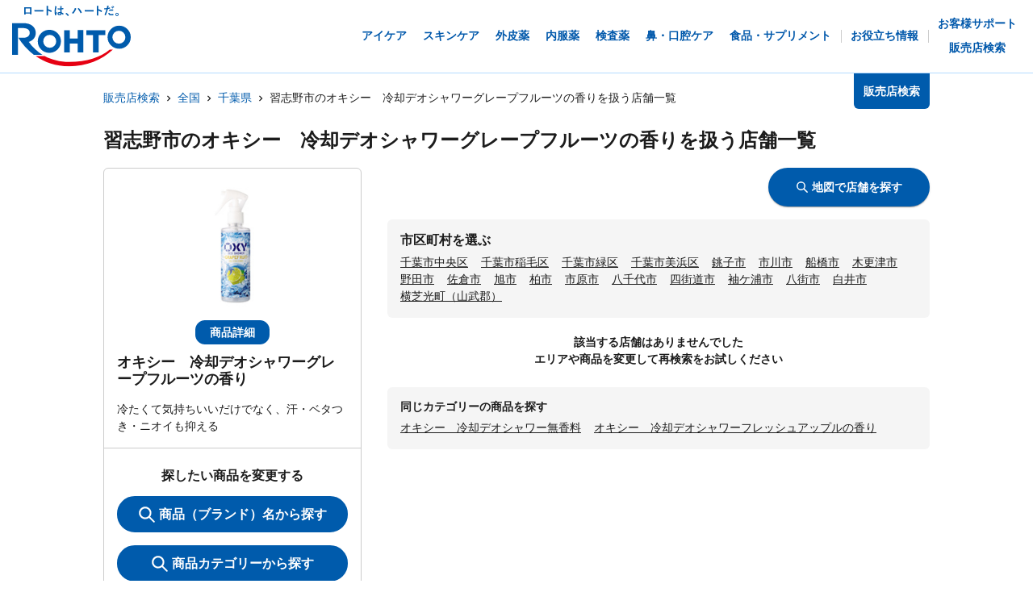

--- FILE ---
content_type: text/html; charset=utf-8
request_url: https://rohto.mapion.co.jp/list/12/12216?jan_code=4987241128150
body_size: 17107
content:
<!DOCTYPE html><html lang="ja" id="no-tm"><head nonce="V9LpVmJGMQ5Kzm2Kq3R1wvQYFcsRfLGE3kudqhQTa9BdrPJzMizpGD3KdRbyozltYABLvbuiBmgmi60K5IBUCkYUt9wnJjJmameW7p7cQz3MBvPyyRy7gfw/kLmL09JSLoaLfUiVfK1OQGVFGJIgoYJ41UCrwg1FR5Wxu7TXOBk="><meta charSet="utf-8"/><meta name="viewport" content="width=device-width,initial-scale=1.0"/><meta name="twitter:card" content="summary"/><meta property="og:image" content="https://rohto.mapion.co.jp/images/imageogp.png"/><meta property="og:locale" content="ja_JP"/><meta property="og:site_name" content="販売店検索"/><title>販売店検索でロート製薬の製品取扱店がすぐに見つかります！！ | ロート製薬</title><meta name="robots" content="noindex,follow"/><meta name="description" content="ロート製薬の製品を取扱っているお店をいつでも好きな時に調べられる販売店検索ページです。欲しい商品を選んだ後、現在地や住所・駅名などから簡単にお近くのお店を探す事ができます。"/><meta property="og:title" content="販売店検索でロート製薬の製品取扱店がすぐに見つかります！！ | ロート製薬"/><meta property="og:description" content="ロート製薬の製品を取扱っているお店をいつでも好きな時に調べられる販売店検索ページです。欲しい商品を選んだ後、現在地や住所・駅名などから簡単にお近くのお店を探す事ができます。"/><meta property="og:url" content="https://rohto.mapion.co.jp/list/12/12216?jan_code=4987241128150"/><meta property="og:type" content="article"/><link rel="canonical" href="https://rohto.mapion.co.jp/list/12/12216?jan_code=4987241128150"/><script type="application/ld+json">{"@context":"https://schema.org","@type":"BreadcrumbList","itemListElement":[{"@type":"ListItem","position":1,"item":{"@id":"https://rohto.mapion.co.jp","name":"販売店検索"}},{"@type":"ListItem","position":2,"item":{"@id":"https://rohto.mapion.co.jp/list?jan_code=4987241128150","name":"全国"}},{"@type":"ListItem","position":3,"item":{"@id":"https://rohto.mapion.co.jp/list/12?jan_code=4987241128150","name":"千葉県"}},{"@type":"ListItem","position":4,"item":{"@id":"https://rohto.mapion.co.jp/list/12/12216?jan_code=4987241128150","name":"習志野市のオキシー　冷却デオシャワーグレープフルーツの香りを扱う店舗一覧"}}]}</script><meta name="next-head-count" content="15"/><meta name="theme-color" content="rgba(0, 91, 172, 1)"/><meta name="format-detection" content="telephone=no"/><link rel="apple-touch-icon" href="/favicons/apple-touch-icon.png"/><link rel="shortcut icon" href="https://jp.rohto.com/favicon.ico"/><script nonce="V9LpVmJGMQ5Kzm2Kq3R1wvQYFcsRfLGE3kudqhQTa9BdrPJzMizpGD3KdRbyozltYABLvbuiBmgmi60K5IBUCkYUt9wnJjJmameW7p7cQz3MBvPyyRy7gfw/kLmL09JSLoaLfUiVfK1OQGVFGJIgoYJ41UCrwg1FR5Wxu7TXOBk=" id="dealer-gtm-script">(function(w,d,s,l,i){w[l]=w[l]||[];w[l].push({'gtm.start':
    new Date().getTime(),event:'gtm.js'});var f=d.getElementsByTagName(s)[0],
    j=d.createElement(s),dl=l!='dataLayer'?'&l='+l:'';j.async=true;j.src=
    'https://www.googletagmanager.com/gtm.js?id='+i+dl;f.parentNode.insertBefore(j,f);
    })(window,document,'script','dealerDataLayer','GTM-5PWFZVV5');</script><script nonce="V9LpVmJGMQ5Kzm2Kq3R1wvQYFcsRfLGE3kudqhQTa9BdrPJzMizpGD3KdRbyozltYABLvbuiBmgmi60K5IBUCkYUt9wnJjJmameW7p7cQz3MBvPyyRy7gfw/kLmL09JSLoaLfUiVfK1OQGVFGJIgoYJ41UCrwg1FR5Wxu7TXOBk=" id="client-gtm-script">(function(w,d,s,l,i){w[l]=w[l]||[];w[l].push({'gtm.start':
    new Date().getTime(),event:'gtm.js'});var f=d.getElementsByTagName(s)[0],
    j=d.createElement(s),dl=l!='dataLayer'?'&l='+l:'';j.async=true;j.src=
    'https://www.googletagmanager.com/gtm.js?id='+i+dl;f.parentNode.insertBefore(j,f);
    })(window,document,'script','dataLayer','GTM-K3654K6');</script><link nonce="V9LpVmJGMQ5Kzm2Kq3R1wvQYFcsRfLGE3kudqhQTa9BdrPJzMizpGD3KdRbyozltYABLvbuiBmgmi60K5IBUCkYUt9wnJjJmameW7p7cQz3MBvPyyRy7gfw/kLmL09JSLoaLfUiVfK1OQGVFGJIgoYJ41UCrwg1FR5Wxu7TXOBk=" rel="stylesheet" href="https://jp.rohto.com/-/Media/com/azure_common/sv_cat_style.css"/><link nonce="V9LpVmJGMQ5Kzm2Kq3R1wvQYFcsRfLGE3kudqhQTa9BdrPJzMizpGD3KdRbyozltYABLvbuiBmgmi60K5IBUCkYUt9wnJjJmameW7p7cQz3MBvPyyRy7gfw/kLmL09JSLoaLfUiVfK1OQGVFGJIgoYJ41UCrwg1FR5Wxu7TXOBk=" rel="stylesheet" href="https://jp.rohto.com/-/Media/com/azure_common/compath_style.css"/><script nonce="V9LpVmJGMQ5Kzm2Kq3R1wvQYFcsRfLGE3kudqhQTa9BdrPJzMizpGD3KdRbyozltYABLvbuiBmgmi60K5IBUCkYUt9wnJjJmameW7p7cQz3MBvPyyRy7gfw/kLmL09JSLoaLfUiVfK1OQGVFGJIgoYJ41UCrwg1FR5Wxu7TXOBk=" src="https://jp.rohto.com/-/Media/common/js/jquery.js"></script><script nonce="V9LpVmJGMQ5Kzm2Kq3R1wvQYFcsRfLGE3kudqhQTa9BdrPJzMizpGD3KdRbyozltYABLvbuiBmgmi60K5IBUCkYUt9wnJjJmameW7p7cQz3MBvPyyRy7gfw/kLmL09JSLoaLfUiVfK1OQGVFGJIgoYJ41UCrwg1FR5Wxu7TXOBk=" src="https://jp.rohto.com/-/Media/com/azure_common/sv_category.js"></script><noscript><p><a href="https://jp.rohto.com/"><img width="230" height="86" alt="ロート製薬" src="https://jp.rohto.com/-/Media/common/images/logo01.png"/><span>商品情報サイト</span></a></p><p>Javascriptに対応したブラウザでご覧ください。</p></noscript><link nonce="V9LpVmJGMQ5Kzm2Kq3R1wvQYFcsRfLGE3kudqhQTa9BdrPJzMizpGD3KdRbyozltYABLvbuiBmgmi60K5IBUCkYUt9wnJjJmameW7p7cQz3MBvPyyRy7gfw/kLmL09JSLoaLfUiVfK1OQGVFGJIgoYJ41UCrwg1FR5Wxu7TXOBk=" rel="preload" href="/_next/static/css/8dd6bb66799dd579.css" as="style"/><link nonce="V9LpVmJGMQ5Kzm2Kq3R1wvQYFcsRfLGE3kudqhQTa9BdrPJzMizpGD3KdRbyozltYABLvbuiBmgmi60K5IBUCkYUt9wnJjJmameW7p7cQz3MBvPyyRy7gfw/kLmL09JSLoaLfUiVfK1OQGVFGJIgoYJ41UCrwg1FR5Wxu7TXOBk=" rel="stylesheet" href="/_next/static/css/8dd6bb66799dd579.css" data-n-g=""/><link nonce="V9LpVmJGMQ5Kzm2Kq3R1wvQYFcsRfLGE3kudqhQTa9BdrPJzMizpGD3KdRbyozltYABLvbuiBmgmi60K5IBUCkYUt9wnJjJmameW7p7cQz3MBvPyyRy7gfw/kLmL09JSLoaLfUiVfK1OQGVFGJIgoYJ41UCrwg1FR5Wxu7TXOBk=" rel="preload" href="/_next/static/css/312c6f1ee9130ff4.css" as="style"/><link nonce="V9LpVmJGMQ5Kzm2Kq3R1wvQYFcsRfLGE3kudqhQTa9BdrPJzMizpGD3KdRbyozltYABLvbuiBmgmi60K5IBUCkYUt9wnJjJmameW7p7cQz3MBvPyyRy7gfw/kLmL09JSLoaLfUiVfK1OQGVFGJIgoYJ41UCrwg1FR5Wxu7TXOBk=" rel="stylesheet" href="/_next/static/css/312c6f1ee9130ff4.css" data-n-p=""/><noscript data-n-css="V9LpVmJGMQ5Kzm2Kq3R1wvQYFcsRfLGE3kudqhQTa9BdrPJzMizpGD3KdRbyozltYABLvbuiBmgmi60K5IBUCkYUt9wnJjJmameW7p7cQz3MBvPyyRy7gfw/kLmL09JSLoaLfUiVfK1OQGVFGJIgoYJ41UCrwg1FR5Wxu7TXOBk="></noscript><script defer="" nonce="V9LpVmJGMQ5Kzm2Kq3R1wvQYFcsRfLGE3kudqhQTa9BdrPJzMizpGD3KdRbyozltYABLvbuiBmgmi60K5IBUCkYUt9wnJjJmameW7p7cQz3MBvPyyRy7gfw/kLmL09JSLoaLfUiVfK1OQGVFGJIgoYJ41UCrwg1FR5Wxu7TXOBk=" nomodule="" src="/_next/static/chunks/polyfills-5cd94c89d3acac5f.js"></script><script src="/_next/static/chunks/webpack-cb7634a8b6194820.js" nonce="V9LpVmJGMQ5Kzm2Kq3R1wvQYFcsRfLGE3kudqhQTa9BdrPJzMizpGD3KdRbyozltYABLvbuiBmgmi60K5IBUCkYUt9wnJjJmameW7p7cQz3MBvPyyRy7gfw/kLmL09JSLoaLfUiVfK1OQGVFGJIgoYJ41UCrwg1FR5Wxu7TXOBk=" defer=""></script><script src="/_next/static/chunks/framework-5f4595e5518b5600.js" nonce="V9LpVmJGMQ5Kzm2Kq3R1wvQYFcsRfLGE3kudqhQTa9BdrPJzMizpGD3KdRbyozltYABLvbuiBmgmi60K5IBUCkYUt9wnJjJmameW7p7cQz3MBvPyyRy7gfw/kLmL09JSLoaLfUiVfK1OQGVFGJIgoYJ41UCrwg1FR5Wxu7TXOBk=" defer=""></script><script src="/_next/static/chunks/main-a4d9e436b9a532ca.js" nonce="V9LpVmJGMQ5Kzm2Kq3R1wvQYFcsRfLGE3kudqhQTa9BdrPJzMizpGD3KdRbyozltYABLvbuiBmgmi60K5IBUCkYUt9wnJjJmameW7p7cQz3MBvPyyRy7gfw/kLmL09JSLoaLfUiVfK1OQGVFGJIgoYJ41UCrwg1FR5Wxu7TXOBk=" defer=""></script><script src="/_next/static/chunks/pages/_app-6eae3e3d3e81d903.js" nonce="V9LpVmJGMQ5Kzm2Kq3R1wvQYFcsRfLGE3kudqhQTa9BdrPJzMizpGD3KdRbyozltYABLvbuiBmgmi60K5IBUCkYUt9wnJjJmameW7p7cQz3MBvPyyRy7gfw/kLmL09JSLoaLfUiVfK1OQGVFGJIgoYJ41UCrwg1FR5Wxu7TXOBk=" defer=""></script><script src="/_next/static/chunks/527-88bbdc97b194fe3b.js" nonce="V9LpVmJGMQ5Kzm2Kq3R1wvQYFcsRfLGE3kudqhQTa9BdrPJzMizpGD3KdRbyozltYABLvbuiBmgmi60K5IBUCkYUt9wnJjJmameW7p7cQz3MBvPyyRy7gfw/kLmL09JSLoaLfUiVfK1OQGVFGJIgoYJ41UCrwg1FR5Wxu7TXOBk=" defer=""></script><script src="/_next/static/chunks/637-71db03756014b75b.js" nonce="V9LpVmJGMQ5Kzm2Kq3R1wvQYFcsRfLGE3kudqhQTa9BdrPJzMizpGD3KdRbyozltYABLvbuiBmgmi60K5IBUCkYUt9wnJjJmameW7p7cQz3MBvPyyRy7gfw/kLmL09JSLoaLfUiVfK1OQGVFGJIgoYJ41UCrwg1FR5Wxu7TXOBk=" defer=""></script><script src="/_next/static/chunks/786-5ec3c0553896808e.js" nonce="V9LpVmJGMQ5Kzm2Kq3R1wvQYFcsRfLGE3kudqhQTa9BdrPJzMizpGD3KdRbyozltYABLvbuiBmgmi60K5IBUCkYUt9wnJjJmameW7p7cQz3MBvPyyRy7gfw/kLmL09JSLoaLfUiVfK1OQGVFGJIgoYJ41UCrwg1FR5Wxu7TXOBk=" defer=""></script><script src="/_next/static/chunks/798-745a8f8f942d0f88.js" nonce="V9LpVmJGMQ5Kzm2Kq3R1wvQYFcsRfLGE3kudqhQTa9BdrPJzMizpGD3KdRbyozltYABLvbuiBmgmi60K5IBUCkYUt9wnJjJmameW7p7cQz3MBvPyyRy7gfw/kLmL09JSLoaLfUiVfK1OQGVFGJIgoYJ41UCrwg1FR5Wxu7TXOBk=" defer=""></script><script src="/_next/static/chunks/471-818c1b54c941b448.js" nonce="V9LpVmJGMQ5Kzm2Kq3R1wvQYFcsRfLGE3kudqhQTa9BdrPJzMizpGD3KdRbyozltYABLvbuiBmgmi60K5IBUCkYUt9wnJjJmameW7p7cQz3MBvPyyRy7gfw/kLmL09JSLoaLfUiVfK1OQGVFGJIgoYJ41UCrwg1FR5Wxu7TXOBk=" defer=""></script><script src="/_next/static/chunks/835-44ca9f07fe5d75bd.js" nonce="V9LpVmJGMQ5Kzm2Kq3R1wvQYFcsRfLGE3kudqhQTa9BdrPJzMizpGD3KdRbyozltYABLvbuiBmgmi60K5IBUCkYUt9wnJjJmameW7p7cQz3MBvPyyRy7gfw/kLmL09JSLoaLfUiVfK1OQGVFGJIgoYJ41UCrwg1FR5Wxu7TXOBk=" defer=""></script><script src="/_next/static/chunks/175-0da1e5c537bf8de5.js" nonce="V9LpVmJGMQ5Kzm2Kq3R1wvQYFcsRfLGE3kudqhQTa9BdrPJzMizpGD3KdRbyozltYABLvbuiBmgmi60K5IBUCkYUt9wnJjJmameW7p7cQz3MBvPyyRy7gfw/kLmL09JSLoaLfUiVfK1OQGVFGJIgoYJ41UCrwg1FR5Wxu7TXOBk=" defer=""></script><script src="/_next/static/chunks/pages/list/%5Bpref%5D/%5Bcity%5D-40bfa793019a8554.js" nonce="V9LpVmJGMQ5Kzm2Kq3R1wvQYFcsRfLGE3kudqhQTa9BdrPJzMizpGD3KdRbyozltYABLvbuiBmgmi60K5IBUCkYUt9wnJjJmameW7p7cQz3MBvPyyRy7gfw/kLmL09JSLoaLfUiVfK1OQGVFGJIgoYJ41UCrwg1FR5Wxu7TXOBk=" defer=""></script><script src="/_next/static/jI9FuCwK30OEE2idmEwEx/_buildManifest.js" nonce="V9LpVmJGMQ5Kzm2Kq3R1wvQYFcsRfLGE3kudqhQTa9BdrPJzMizpGD3KdRbyozltYABLvbuiBmgmi60K5IBUCkYUt9wnJjJmameW7p7cQz3MBvPyyRy7gfw/kLmL09JSLoaLfUiVfK1OQGVFGJIgoYJ41UCrwg1FR5Wxu7TXOBk=" defer=""></script><script src="/_next/static/jI9FuCwK30OEE2idmEwEx/_ssgManifest.js" nonce="V9LpVmJGMQ5Kzm2Kq3R1wvQYFcsRfLGE3kudqhQTa9BdrPJzMizpGD3KdRbyozltYABLvbuiBmgmi60K5IBUCkYUt9wnJjJmameW7p7cQz3MBvPyyRy7gfw/kLmL09JSLoaLfUiVfK1OQGVFGJIgoYJ41UCrwg1FR5Wxu7TXOBk=" defer=""></script><script src="/_next/static/jI9FuCwK30OEE2idmEwEx/_middlewareManifest.js" nonce="V9LpVmJGMQ5Kzm2Kq3R1wvQYFcsRfLGE3kudqhQTa9BdrPJzMizpGD3KdRbyozltYABLvbuiBmgmi60K5IBUCkYUt9wnJjJmameW7p7cQz3MBvPyyRy7gfw/kLmL09JSLoaLfUiVfK1OQGVFGJIgoYJ41UCrwg1FR5Wxu7TXOBk=" defer=""></script></head><body class="rohto2020" id="wrapper"><script nonce="V9LpVmJGMQ5Kzm2Kq3R1wvQYFcsRfLGE3kudqhQTa9BdrPJzMizpGD3KdRbyozltYABLvbuiBmgmi60K5IBUCkYUt9wnJjJmameW7p7cQz3MBvPyyRy7gfw/kLmL09JSLoaLfUiVfK1OQGVFGJIgoYJ41UCrwg1FR5Wxu7TXOBk=" type="text/javascript">r_header();</script><noscript><iframe src="https://www.googletagmanager.com/ns.html?id=GTM-5PWFZVV5" height="0" width="0" style="display:none;visibility:hidden"></iframe></noscript><noscript><iframe src="https://www.googletagmanager.com/ns.html?id=GTM-K3654K6" height="0" width="0" style="display:none;visibility:hidden"></iframe></noscript><div id="__next" data-reactroot=""><style data-emotion="css-global lydmce">:host,:root{--chakra-ring-inset:var(--chakra-empty,/*!*/ /*!*/);--chakra-ring-offset-width:0px;--chakra-ring-offset-color:#fff;--chakra-ring-color:rgba(66, 153, 225, 0.6);--chakra-ring-offset-shadow:0 0 #0000;--chakra-ring-shadow:0 0 #0000;--chakra-space-x-reverse:0;--chakra-space-y-reverse:0;--chakra-colors-transparent:transparent;--chakra-colors-current:currentColor;--chakra-colors-black:#000000;--chakra-colors-white:#FFFFFF;--chakra-colors-whiteAlpha-50:rgba(255, 255, 255, 0.04);--chakra-colors-whiteAlpha-100:rgba(255, 255, 255, 0.06);--chakra-colors-whiteAlpha-200:rgba(255, 255, 255, 0.08);--chakra-colors-whiteAlpha-300:rgba(255, 255, 255, 0.16);--chakra-colors-whiteAlpha-400:rgba(255, 255, 255, 0.24);--chakra-colors-whiteAlpha-500:rgba(255, 255, 255, 0.36);--chakra-colors-whiteAlpha-600:rgba(255, 255, 255, 0.48);--chakra-colors-whiteAlpha-700:rgba(255, 255, 255, 0.64);--chakra-colors-whiteAlpha-800:rgba(255, 255, 255, 0.80);--chakra-colors-whiteAlpha-900:rgba(255, 255, 255, 0.92);--chakra-colors-blackAlpha-50:rgba(0, 0, 0, 0.04);--chakra-colors-blackAlpha-100:rgba(0, 0, 0, 0.06);--chakra-colors-blackAlpha-200:rgba(0, 0, 0, 0.08);--chakra-colors-blackAlpha-300:rgba(0, 0, 0, 0.16);--chakra-colors-blackAlpha-400:rgba(0, 0, 0, 0.24);--chakra-colors-blackAlpha-500:rgba(0, 0, 0, 0.36);--chakra-colors-blackAlpha-600:rgba(0, 0, 0, 0.48);--chakra-colors-blackAlpha-700:rgba(0, 0, 0, 0.64);--chakra-colors-blackAlpha-800:rgba(0, 0, 0, 0.80);--chakra-colors-blackAlpha-900:rgba(0, 0, 0, 0.92);--chakra-colors-gray-50:#F7FAFC;--chakra-colors-gray-100:#EDF2F7;--chakra-colors-gray-200:#E2E8F0;--chakra-colors-gray-300:#CBD5E0;--chakra-colors-gray-400:#A0AEC0;--chakra-colors-gray-500:#718096;--chakra-colors-gray-600:#4A5568;--chakra-colors-gray-700:#2D3748;--chakra-colors-gray-800:#1A202C;--chakra-colors-gray-900:#171923;--chakra-colors-red-50:#FFF5F5;--chakra-colors-red-100:#FED7D7;--chakra-colors-red-200:#FEB2B2;--chakra-colors-red-300:#FC8181;--chakra-colors-red-400:#F56565;--chakra-colors-red-500:#E53E3E;--chakra-colors-red-600:#C53030;--chakra-colors-red-700:#9B2C2C;--chakra-colors-red-800:#822727;--chakra-colors-red-900:#63171B;--chakra-colors-orange-50:#FFFAF0;--chakra-colors-orange-100:#FEEBC8;--chakra-colors-orange-200:#FBD38D;--chakra-colors-orange-300:#F6AD55;--chakra-colors-orange-400:#ED8936;--chakra-colors-orange-500:#DD6B20;--chakra-colors-orange-600:#C05621;--chakra-colors-orange-700:#9C4221;--chakra-colors-orange-800:#7B341E;--chakra-colors-orange-900:#652B19;--chakra-colors-yellow-50:#FFFFF0;--chakra-colors-yellow-100:#FEFCBF;--chakra-colors-yellow-200:#FAF089;--chakra-colors-yellow-300:#F6E05E;--chakra-colors-yellow-400:#ECC94B;--chakra-colors-yellow-500:#D69E2E;--chakra-colors-yellow-600:#B7791F;--chakra-colors-yellow-700:#975A16;--chakra-colors-yellow-800:#744210;--chakra-colors-yellow-900:#5F370E;--chakra-colors-green-50:#F0FFF4;--chakra-colors-green-100:#C6F6D5;--chakra-colors-green-200:#9AE6B4;--chakra-colors-green-300:#68D391;--chakra-colors-green-400:#48BB78;--chakra-colors-green-500:#38A169;--chakra-colors-green-600:#2F855A;--chakra-colors-green-700:#276749;--chakra-colors-green-800:#22543D;--chakra-colors-green-900:#1C4532;--chakra-colors-teal-50:#E6FFFA;--chakra-colors-teal-100:#B2F5EA;--chakra-colors-teal-200:#81E6D9;--chakra-colors-teal-300:#4FD1C5;--chakra-colors-teal-400:#38B2AC;--chakra-colors-teal-500:#319795;--chakra-colors-teal-600:#2C7A7B;--chakra-colors-teal-700:#285E61;--chakra-colors-teal-800:#234E52;--chakra-colors-teal-900:#1D4044;--chakra-colors-blue-50:#ebf8ff;--chakra-colors-blue-100:#bee3f8;--chakra-colors-blue-200:#90cdf4;--chakra-colors-blue-300:#63b3ed;--chakra-colors-blue-400:#4299e1;--chakra-colors-blue-500:#3182ce;--chakra-colors-blue-600:#2b6cb0;--chakra-colors-blue-700:#2c5282;--chakra-colors-blue-800:#2a4365;--chakra-colors-blue-900:#1A365D;--chakra-colors-cyan-50:#EDFDFD;--chakra-colors-cyan-100:#C4F1F9;--chakra-colors-cyan-200:#9DECF9;--chakra-colors-cyan-300:#76E4F7;--chakra-colors-cyan-400:#0BC5EA;--chakra-colors-cyan-500:#00B5D8;--chakra-colors-cyan-600:#00A3C4;--chakra-colors-cyan-700:#0987A0;--chakra-colors-cyan-800:#086F83;--chakra-colors-cyan-900:#065666;--chakra-colors-purple-50:#FAF5FF;--chakra-colors-purple-100:#E9D8FD;--chakra-colors-purple-200:#D6BCFA;--chakra-colors-purple-300:#B794F4;--chakra-colors-purple-400:#9F7AEA;--chakra-colors-purple-500:#805AD5;--chakra-colors-purple-600:#6B46C1;--chakra-colors-purple-700:#553C9A;--chakra-colors-purple-800:#44337A;--chakra-colors-purple-900:#322659;--chakra-colors-pink-50:#FFF5F7;--chakra-colors-pink-100:#FED7E2;--chakra-colors-pink-200:#FBB6CE;--chakra-colors-pink-300:#F687B3;--chakra-colors-pink-400:#ED64A6;--chakra-colors-pink-500:#D53F8C;--chakra-colors-pink-600:#B83280;--chakra-colors-pink-700:#97266D;--chakra-colors-pink-800:#702459;--chakra-colors-pink-900:#521B41;--chakra-colors-linkedin-50:#E8F4F9;--chakra-colors-linkedin-100:#CFEDFB;--chakra-colors-linkedin-200:#9BDAF3;--chakra-colors-linkedin-300:#68C7EC;--chakra-colors-linkedin-400:#34B3E4;--chakra-colors-linkedin-500:#00A0DC;--chakra-colors-linkedin-600:#008CC9;--chakra-colors-linkedin-700:#0077B5;--chakra-colors-linkedin-800:#005E93;--chakra-colors-linkedin-900:#004471;--chakra-colors-facebook-50:#E8F4F9;--chakra-colors-facebook-100:#D9DEE9;--chakra-colors-facebook-200:#B7C2DA;--chakra-colors-facebook-300:#6482C0;--chakra-colors-facebook-400:#4267B2;--chakra-colors-facebook-500:#385898;--chakra-colors-facebook-600:#314E89;--chakra-colors-facebook-700:#29487D;--chakra-colors-facebook-800:#223B67;--chakra-colors-facebook-900:#1E355B;--chakra-colors-messenger-50:#D0E6FF;--chakra-colors-messenger-100:#B9DAFF;--chakra-colors-messenger-200:#A2CDFF;--chakra-colors-messenger-300:#7AB8FF;--chakra-colors-messenger-400:#2E90FF;--chakra-colors-messenger-500:#0078FF;--chakra-colors-messenger-600:#0063D1;--chakra-colors-messenger-700:#0052AC;--chakra-colors-messenger-800:#003C7E;--chakra-colors-messenger-900:#002C5C;--chakra-colors-whatsapp-50:#dffeec;--chakra-colors-whatsapp-100:#b9f5d0;--chakra-colors-whatsapp-200:#90edb3;--chakra-colors-whatsapp-300:#65e495;--chakra-colors-whatsapp-400:#3cdd78;--chakra-colors-whatsapp-500:#22c35e;--chakra-colors-whatsapp-600:#179848;--chakra-colors-whatsapp-700:#0c6c33;--chakra-colors-whatsapp-800:#01421c;--chakra-colors-whatsapp-900:#001803;--chakra-colors-twitter-50:#E5F4FD;--chakra-colors-twitter-100:#C8E9FB;--chakra-colors-twitter-200:#A8DCFA;--chakra-colors-twitter-300:#83CDF7;--chakra-colors-twitter-400:#57BBF5;--chakra-colors-twitter-500:#1DA1F2;--chakra-colors-twitter-600:#1A94DA;--chakra-colors-twitter-700:#1681BF;--chakra-colors-twitter-800:#136B9E;--chakra-colors-twitter-900:#0D4D71;--chakra-colors-telegram-50:#E3F2F9;--chakra-colors-telegram-100:#C5E4F3;--chakra-colors-telegram-200:#A2D4EC;--chakra-colors-telegram-300:#7AC1E4;--chakra-colors-telegram-400:#47A9DA;--chakra-colors-telegram-500:#0088CC;--chakra-colors-telegram-600:#007AB8;--chakra-colors-telegram-700:#006BA1;--chakra-colors-telegram-800:#005885;--chakra-colors-telegram-900:#003F5E;--chakra-colors-main-100:rgba(231, 238, 248, 1);--chakra-colors-main-600:rgba(0, 91, 172, 1);--chakra-colors-main-1000:rgba(0, 91, 172, 1);--chakra-colors-base-500:rgba(68, 68, 68, 0.5);--chakra-colors-base-1000:rgba(68, 68, 68, 1);--chakra-colors-base-disabled:#999999;--chakra-colors-base-error:#F71111;--chakra-colors-mainbg-100:#F5F5F5;--chakra-colors-mainbg-200:#dddddd;--chakra-colors-mainbg-300:#CCCCCC;--chakra-borders-none:0;--chakra-borders-1px:1px solid;--chakra-borders-2px:2px solid;--chakra-borders-4px:4px solid;--chakra-borders-8px:8px solid;--chakra-fonts-heading:メイリオ,Meiryo,"ヒラギノ角ゴ Pro W3","Hiragino Kaku Gothic Pro",Osaka,"ＭＳ Ｐゴシック","MS PGothic",Arial,Helvetica,Verdana,sans-serif;--chakra-fonts-body:メイリオ,Meiryo,"ヒラギノ角ゴ Pro W3","Hiragino Kaku Gothic Pro",Osaka,"ＭＳ Ｐゴシック","MS PGothic",Arial,Helvetica,Verdana,sans-serif;--chakra-fonts-mono:SFMono-Regular,Menlo,Monaco,Consolas,"Liberation Mono","Courier New",monospace;--chakra-fontSizes-xs:calc(0.75rem * 1.6);--chakra-fontSizes-sm:calc(0.875rem * 1.6);--chakra-fontSizes-md:calc(1rem * 1.6);--chakra-fontSizes-lg:calc(1.125rem * 1.6);--chakra-fontSizes-xl:calc(1.25rem * 1.6);--chakra-fontSizes-2xl:calc(1.5rem * 1.6);--chakra-fontSizes-3xl:calc(1.875rem * 1.6);--chakra-fontSizes-4xl:calc(2.25rem * 1.6);--chakra-fontSizes-5xl:calc(3rem * 1.6);--chakra-fontSizes-6xl:calc(3.75rem * 1.6);--chakra-fontSizes-7xl:calc(4.5rem * 1.6);--chakra-fontSizes-8xl:calc(6rem * 1.6);--chakra-fontSizes-9xl:calc(8rem * 1.6);--chakra-fontWeights-hairline:100;--chakra-fontWeights-thin:200;--chakra-fontWeights-light:300;--chakra-fontWeights-normal:400;--chakra-fontWeights-medium:500;--chakra-fontWeights-semibold:600;--chakra-fontWeights-bold:700;--chakra-fontWeights-extrabold:800;--chakra-fontWeights-black:900;--chakra-letterSpacings-tighter:-0.05em;--chakra-letterSpacings-tight:-0.025em;--chakra-letterSpacings-normal:0;--chakra-letterSpacings-wide:0.025em;--chakra-letterSpacings-wider:0.05em;--chakra-letterSpacings-widest:0.1em;--chakra-lineHeights-3:calc(.75rem * 1.6);--chakra-lineHeights-4:calc(1rem * 1.6);--chakra-lineHeights-5:calc(1.25rem * 1.6);--chakra-lineHeights-6:calc(1.5rem * 1.6);--chakra-lineHeights-7:calc(1.75rem * 1.6);--chakra-lineHeights-8:calc(2rem * 1.6);--chakra-lineHeights-9:calc(2.25rem * 1.6);--chakra-lineHeights-10:calc(2.5rem * 1.6);--chakra-lineHeights-normal:normal;--chakra-lineHeights-none:1;--chakra-lineHeights-shorter:1.25;--chakra-lineHeights-short:1.375;--chakra-lineHeights-base:1.5;--chakra-lineHeights-tall:1.625;--chakra-lineHeights-taller:2;--chakra-radii-none:0;--chakra-radii-sm:calc(0.125rem * 1.6);--chakra-radii-base:calc(0.25rem * 1.6);--chakra-radii-md:calc(0.375rem * 1.6);--chakra-radii-lg:calc(0.5rem * 1.6);--chakra-radii-xl:calc(0.75rem * 1.6);--chakra-radii-2xl:calc(1rem * 1.6);--chakra-radii-3xl:calc(1.5rem * 1.6);--chakra-radii-full:9999px;--chakra-space-1:calc(0.25rem * 1.6);--chakra-space-2:calc(0.5rem * 1.6);--chakra-space-3:calc(0.75rem * 1.6);--chakra-space-4:calc(1rem * 1.6);--chakra-space-5:calc(1.25rem * 1.6);--chakra-space-6:calc(1.5rem * 1.6);--chakra-space-7:calc(1.75rem * 1.6);--chakra-space-8:calc(2rem * 1.6);--chakra-space-9:calc(2.25rem * 1.6);--chakra-space-10:calc(2.5rem * 1.6);--chakra-space-12:calc(3rem * 1.6);--chakra-space-14:calc(3.5rem * 1.6);--chakra-space-16:calc(4rem * 1.6);--chakra-space-20:calc(5rem * 1.6);--chakra-space-24:calc(6rem * 1.6);--chakra-space-28:calc(7rem * 1.6);--chakra-space-32:calc(8rem * 1.6);--chakra-space-36:calc(9rem * 1.6);--chakra-space-40:calc(10rem * 1.6);--chakra-space-44:calc(11rem * 1.6);--chakra-space-48:calc(12rem * 1.6);--chakra-space-52:calc(13rem * 1.6);--chakra-space-56:calc(14rem * 1.6);--chakra-space-60:calc(15rem * 1.6);--chakra-space-64:calc(16rem * 1.6);--chakra-space-72:calc(18rem * 1.6);--chakra-space-80:calc(20rem * 1.6);--chakra-space-96:calc(24rem * 1.6);--chakra-space-px:1px;--chakra-space-0-5:calc(0.125rem * 1.6);--chakra-space-1-5:calc(0.375rem * 1.6);--chakra-space-2-5:calc(0.625rem * 1.6);--chakra-space-3-5:calc(0.875rem * 1.6);--chakra-shadows-xs:0 0 0 1px rgba(0, 0, 0, 0.05);--chakra-shadows-sm:0 1px 2px 0 rgba(0, 0, 0, 0.05);--chakra-shadows-base:0 1px 3px 0 rgba(0, 0, 0, 0.1),0 1px 2px 0 rgba(0, 0, 0, 0.06);--chakra-shadows-md:0 4px 6px -1px rgba(0, 0, 0, 0.1),0 2px 4px -1px rgba(0, 0, 0, 0.06);--chakra-shadows-lg:0 10px 15px -3px rgba(0, 0, 0, 0.1),0 4px 6px -2px rgba(0, 0, 0, 0.05);--chakra-shadows-xl:0 20px 25px -5px rgba(0, 0, 0, 0.1),0 10px 10px -5px rgba(0, 0, 0, 0.04);--chakra-shadows-2xl:0 25px 50px -12px rgba(0, 0, 0, 0.25);--chakra-shadows-outline:0 0 0 3px rgba(0, 91, 172, 1);--chakra-shadows-inner:inset 0 2px 4px 0 rgba(0,0,0,0.06);--chakra-shadows-none:none;--chakra-shadows-dark-lg:rgba(0, 0, 0, 0.1) 0px 0px 0px 1px,rgba(0, 0, 0, 0.2) 0px 5px 10px,rgba(0, 0, 0, 0.4) 0px 15px 40px;--chakra-shadows-z0:0 0 0 0 rgba(0,0,0,.2),0 0 0 0 rgba(0,0,0,.14),0 0 0 0 rgba(0,0,0,.12);--chakra-shadows-z1:0 2px 1px -1px rgba(0,0,0,.2),0 1px 1px 0 rgba(0,0,0,.14),0 1px 3px 0 rgba(0,0,0,.12);--chakra-shadows-z2:0 3px 1px -2px rgba(0,0,0,.2),0 2px 2px 0 rgba(0,0,0,.14),0 1px 5px 0 rgba(0,0,0,.12);--chakra-shadows-z3:0 3px 3px -2px rgba(0,0,0,.2),0 3px 4px 0 rgba(0,0,0,.14),0 1px 8px 0 rgba(0,0,0,.12);--chakra-shadows-z4:0 2px 4px -1px rgba(0,0,0,.2),0 4px 5px 0 rgba(0,0,0,.14),0 1px 10px 0 rgba(0,0,0,.12);--chakra-shadows-z5:0 3px 5px -1px rgba(0,0,0,.2),0 5px 8px 0 rgba(0,0,0,.14),0 1px 14px 0 rgba(0,0,0,.12);--chakra-shadows-z6:0 3px 5px -1px rgba(0,0,0,.2),0 6px 10px 0 rgba(0,0,0,.14),0 1px 18px 0 rgba(0,0,0,.12);--chakra-shadows-z7:0 4px 5px -2px rgba(0,0,0,.2),0 7px 10px 1px rgba(0,0,0,.14),0 2px 16px 1px rgba(0,0,0,.12);--chakra-shadows-z8:0 5px 5px -3px rgba(0,0,0,.2),0 8px 10px 1px rgba(0,0,0,.14),0 3px 14px 2px rgba(0,0,0,.12);--chakra-shadows-z9:0 5px 6px -3px rgba(0,0,0,.2),0 9px 12px 1px rgba(0,0,0,.14),0 3px 16px 2px rgba(0,0,0,.12);--chakra-shadows-z10:0 6px 6px -3px rgba(0,0,0,.2),0 10px 14px 1px rgba(0,0,0,.14),0 4px 18px 3px rgba(0,0,0,.12);--chakra-shadows-card:0px 1px 3px rgb(0 0 0 / 15%);--chakra-shadows-sidebar:3px 2px 3px rgb(0, 0, 0, .2);--chakra-sizes-1:calc(0.25rem * 1.6);--chakra-sizes-2:calc(0.5rem * 1.6);--chakra-sizes-3:calc(0.75rem * 1.6);--chakra-sizes-4:calc(1rem * 1.6);--chakra-sizes-5:calc(1.25rem * 1.6);--chakra-sizes-6:calc(1.5rem * 1.6);--chakra-sizes-7:calc(1.75rem * 1.6);--chakra-sizes-8:calc(2rem * 1.6);--chakra-sizes-9:calc(2.25rem * 1.6);--chakra-sizes-10:calc(2.5rem * 1.6);--chakra-sizes-12:calc(3rem * 1.6);--chakra-sizes-14:calc(3.5rem * 1.6);--chakra-sizes-16:calc(4rem * 1.6);--chakra-sizes-20:calc(5rem * 1.6);--chakra-sizes-24:calc(6rem * 1.6);--chakra-sizes-28:calc(7rem * 1.6);--chakra-sizes-32:calc(8rem * 1.6);--chakra-sizes-36:calc(9rem * 1.6);--chakra-sizes-40:calc(10rem * 1.6);--chakra-sizes-44:calc(11rem * 1.6);--chakra-sizes-48:calc(12rem * 1.6);--chakra-sizes-52:calc(13rem * 1.6);--chakra-sizes-56:calc(14rem * 1.6);--chakra-sizes-60:calc(15rem * 1.6);--chakra-sizes-64:calc(16rem * 1.6);--chakra-sizes-72:calc(18rem * 1.6);--chakra-sizes-80:calc(20rem * 1.6);--chakra-sizes-96:calc(24rem * 1.6);--chakra-sizes-px:1px;--chakra-sizes-0-5:calc(0.125rem * 1.6);--chakra-sizes-1-5:calc(0.375rem * 1.6);--chakra-sizes-2-5:calc(0.625rem * 1.6);--chakra-sizes-3-5:calc(0.875rem * 1.6);--chakra-sizes-max:max-content;--chakra-sizes-min:min-content;--chakra-sizes-full:100%;--chakra-sizes-3xs:calc(14rem * 1.6);--chakra-sizes-2xs:calc(16rem * 1.6);--chakra-sizes-xs:calc(20rem * 1.6);--chakra-sizes-sm:calc(24rem * 1.6);--chakra-sizes-md:calc(28rem * 1.6);--chakra-sizes-lg:calc(32rem * 1.6);--chakra-sizes-xl:calc(36rem * 1.6);--chakra-sizes-2xl:calc(42rem * 1.6);--chakra-sizes-3xl:calc(48rem * 1.6);--chakra-sizes-4xl:calc(56rem * 1.6);--chakra-sizes-5xl:calc(64rem * 1.6);--chakra-sizes-6xl:calc(72rem * 1.6);--chakra-sizes-7xl:calc(80rem * 1.6);--chakra-sizes-8xl:calc(90rem * 1.6);--chakra-sizes-container-sm:640px;--chakra-sizes-container-md:768px;--chakra-sizes-container-lg:1024px;--chakra-sizes-container-xl:1280px;--chakra-zIndices-hide:-1;--chakra-zIndices-auto:auto;--chakra-zIndices-base:0;--chakra-zIndices-docked:10;--chakra-zIndices-dropdown:1000;--chakra-zIndices-sticky:1100;--chakra-zIndices-banner:1200;--chakra-zIndices-overlay:1300;--chakra-zIndices-modal:1400;--chakra-zIndices-popover:1500;--chakra-zIndices-skipLink:1600;--chakra-zIndices-toast:1700;--chakra-zIndices-tooltip:1800;--chakra-zIndices-overlayNext:1301;--chakra-transition-property-common:background-color,border-color,color,fill,stroke,opacity,box-shadow,transform;--chakra-transition-property-colors:background-color,border-color,color,fill,stroke;--chakra-transition-property-dimensions:width,height;--chakra-transition-property-position:left,right,top,bottom;--chakra-transition-property-background:background-color,background-image,background-position;--chakra-transition-easing-ease-in:cubic-bezier(0.4, 0, 1, 1);--chakra-transition-easing-ease-out:cubic-bezier(0, 0, 0.2, 1);--chakra-transition-easing-ease-in-out:cubic-bezier(0.4, 0, 0.2, 1);--chakra-transition-duration-ultra-fast:50ms;--chakra-transition-duration-faster:100ms;--chakra-transition-duration-fast:150ms;--chakra-transition-duration-normal:200ms;--chakra-transition-duration-slow:300ms;--chakra-transition-duration-slower:400ms;--chakra-transition-duration-ultra-slow:500ms;--chakra-blur-none:0;--chakra-blur-sm:4px;--chakra-blur-base:8px;--chakra-blur-md:12px;--chakra-blur-lg:16px;--chakra-blur-xl:24px;--chakra-blur-2xl:40px;--chakra-blur-3xl:64px;}</style><style data-emotion="css-global 1jqlf9g">html{line-height:1.5;-webkit-text-size-adjust:100%;font-family:system-ui,sans-serif;-webkit-font-smoothing:antialiased;text-rendering:optimizeLegibility;-moz-osx-font-smoothing:grayscale;touch-action:manipulation;}body{position:relative;min-height:100%;font-feature-settings:'kern';}*,*::before,*::after{border-width:0;border-style:solid;box-sizing:border-box;}main{display:block;}hr{border-top-width:1px;box-sizing:content-box;height:0;overflow:visible;}pre,code,kbd,samp{font-family:SFMono-Regular,Menlo,Monaco,Consolas,monospace;font-size:1em;}a{background-color:transparent;color:inherit;-webkit-text-decoration:inherit;text-decoration:inherit;}abbr[title]{border-bottom:none;-webkit-text-decoration:underline;text-decoration:underline;-webkit-text-decoration:underline dotted;-webkit-text-decoration:underline dotted;text-decoration:underline dotted;}b,strong{font-weight:bold;}small{font-size:80%;}sub,sup{font-size:75%;line-height:0;position:relative;vertical-align:baseline;}sub{bottom:-0.25em;}sup{top:-0.5em;}img{border-style:none;}button,input,optgroup,select,textarea{font-family:inherit;font-size:100%;line-height:1.15;margin:0;}button,input{overflow:visible;}button,select{text-transform:none;}button::-moz-focus-inner,[type="button"]::-moz-focus-inner,[type="reset"]::-moz-focus-inner,[type="submit"]::-moz-focus-inner{border-style:none;padding:0;}fieldset{padding:0.35em 0.75em 0.625em;}legend{box-sizing:border-box;color:inherit;display:table;max-width:100%;padding:0;white-space:normal;}progress{vertical-align:baseline;}textarea{overflow:auto;}[type="checkbox"],[type="radio"]{box-sizing:border-box;padding:0;}[type="number"]::-webkit-inner-spin-button,[type="number"]::-webkit-outer-spin-button{-webkit-appearance:none!important;}input[type="number"]{-moz-appearance:textfield;}[type="search"]{-webkit-appearance:textfield;outline-offset:-2px;}[type="search"]::-webkit-search-decoration{-webkit-appearance:none!important;}::-webkit-file-upload-button{-webkit-appearance:button;font:inherit;}details{display:block;}summary{display:-webkit-box;display:-webkit-list-item;display:-ms-list-itembox;display:list-item;}template{display:none;}[hidden]{display:none!important;}body,blockquote,dl,dd,h1,h2,h3,h4,h5,h6,hr,figure,p,pre{margin:0;}button{background:transparent;padding:0;}fieldset{margin:0;padding:0;}ol,ul{margin:0;padding:0;}textarea{resize:vertical;}button,[role="button"]{cursor:pointer;}button::-moz-focus-inner{border:0!important;}table{border-collapse:collapse;}h1,h2,h3,h4,h5,h6{font-size:inherit;font-weight:inherit;}button,input,optgroup,select,textarea{padding:0;line-height:inherit;color:inherit;}img,svg,video,canvas,audio,iframe,embed,object{display:block;}img,video{max-width:100%;height:auto;}[data-js-focus-visible] :focus:not([data-focus-visible-added]){outline:none;box-shadow:none;}select::-ms-expand{display:none;}</style><style data-emotion="css-global l1l8yl">body{font-family:var(--chakra-fonts-body);color:var(--chakra-colors-gray-800);background:var(--chakra-colors-white);transition-property:background-color;transition-duration:var(--chakra-transition-duration-normal);line-height:var(--chakra-lineHeights-base);}*::-webkit-input-placeholder{color:var(--chakra-colors-gray-400);}*::-moz-placeholder{color:var(--chakra-colors-gray-400);}*:-ms-input-placeholder{color:var(--chakra-colors-gray-400);}*::placeholder{color:var(--chakra-colors-gray-400);}*,*::before,::after{border-color:var(--chakra-colors-gray-200);word-wrap:break-word;}html,body{height:100%;color:rgba(34, 34, 34, 1);font-family:メイリオ,Meiryo,"ヒラギノ角ゴ Pro W3","Hiragino Kaku Gothic Pro",Osaka,"ＭＳ Ｐゴシック","MS PGothic",Arial,Helvetica,Verdana,sans-serif;}:focus:not(:focus-visible):not([role="dialog"]):not([role="menu"]){box-shadow:none!important;}#__next{height:calc(100% - 101px);}@media (max-width: 1280px){#__next{height:calc(100% - 91px);}}@media (max-width: 1120px){#__next{height:calc(100% - 81px);}}@media (max-width: 940px){#__next{height:calc(100% - 71px);}}</style><style>
      #nprogress {
        pointer-events: none;
      }
      #nprogress .bar {
        background: rgba(0, 91, 172, 1);
        position: fixed;
        z-index: 9999;
        top: 0;
        left: 0;
        width: 100%;
        height: 3px;
      }
      #nprogress .peg {
        display: block;
        position: absolute;
        right: 0px;
        width: 100px;
        height: 100%;
        box-shadow: 0 0 10px rgba(0, 91, 172, 1), 0 0 5px rgba(0, 91, 172, 1);
        opacity: 1;
        -webkit-transform: rotate(3deg) translate(0px, -4px);
        -ms-transform: rotate(3deg) translate(0px, -4px);
        transform: rotate(3deg) translate(0px, -4px);
      }
      #nprogress .spinner {
        display: block;
        position: fixed;
        z-index: 1031;
        top: 15px;
        right: 15px;
      }
      #nprogress .spinner-icon {
        width: 18px;
        height: 18px;
        box-sizing: border-box;
        border: solid 2px transparent;
        border-top-color: rgba(0, 91, 172, 1);
        border-left-color: rgba(0, 91, 172, 1);
        border-radius: 50%;
        -webkit-animation: nprogresss-spinner 400ms linear infinite;
        animation: nprogress-spinner 400ms linear infinite;
      }
      .nprogress-custom-parent {
        overflow: hidden;
        position: relative;
      }
      .nprogress-custom-parent #nprogress .spinner,
      .nprogress-custom-parent #nprogress .bar {
        position: absolute;
      }
      @-webkit-keyframes nprogress-spinner {
        0% {
          -webkit-transform: rotate(0deg);
        }
        100% {
          -webkit-transform: rotate(360deg);
        }
      }
      @keyframes nprogress-spinner {
        0% {
          transform: rotate(0deg);
        }
        100% {
          transform: rotate(360deg);
        }
      }
    </style><style data-emotion="css 1ki54i">.css-1ki54i{width:var(--chakra-sizes-full);}</style><main class="css-1ki54i"><style data-emotion="css u9i90l">.css-u9i90l{display:-webkit-box;display:-webkit-flex;display:-ms-flexbox;display:flex;max-width:var(--chakra-sizes-5xl);-webkit-flex:1 0 auto;-ms-flex:1 0 auto;flex:1 0 auto;padding-top:var(--chakra-space-5);padding-bottom:var(--chakra-space-5);position:relative;-webkit-box-flex-flow:column;-webkit-flex-flow:column;-ms-flex-flow:column;flex-flow:column;background-color:var(--chakra-colors-mainbg-100);margin:auto;}@media screen and (min-width: 48em){.css-u9i90l{background-color:var(--chakra-colors-transparent);-webkit-padding-start:var(--chakra-space-4);padding-inline-start:var(--chakra-space-4);-webkit-padding-end:var(--chakra-space-4);padding-inline-end:var(--chakra-space-4);}}@media screen and (min-width: 62em){.css-u9i90l{-webkit-padding-start:0px;padding-inline-start:0px;-webkit-padding-end:0px;padding-inline-end:0px;}}</style><div class="css-u9i90l"><style data-emotion="css 9zurc6">.css-9zurc6{margin-top:var(--chakra-space-4);-webkit-margin-start:var(--chakra-space-4);margin-inline-start:var(--chakra-space-4);-webkit-margin-end:var(--chakra-space-4);margin-inline-end:var(--chakra-space-4);-webkit-order:1;-ms-flex-order:1;order:1;}@media screen and (min-width: 48em){.css-9zurc6{margin-bottom:var(--chakra-space-5);margin-top:0px;-webkit-margin-start:0px;margin-inline-start:0px;-webkit-margin-end:0px;margin-inline-end:0px;-webkit-order:0;-ms-flex-order:0;order:0;}}</style><div class="css-9zurc6"><style data-emotion="css vjbkus">.css-vjbkus{font-size:var(--chakra-fontSizes-xs);white-space:nowrap;overflow-x:auto;}@media screen and (min-width: 48em){.css-vjbkus{font-size:var(--chakra-fontSizes-sm);white-space:normal;}}</style><nav aria-label="breadcrumb" class="chakra-breadcrumb css-vjbkus"><ol class="chakra-breadcrumb__list css-0"><style data-emotion="css 18biwo">.css-18biwo{display:-webkit-inline-box;display:-webkit-inline-flex;display:-ms-inline-flexbox;display:inline-flex;-webkit-align-items:center;-webkit-box-align:center;-ms-flex-align:center;align-items:center;}</style><li class="chakra-breadcrumb__list-item css-18biwo"><style data-emotion="css 5a37eq">.css-5a37eq{transition-property:var(--chakra-transition-property-common);transition-duration:var(--chakra-transition-duration-fast);transition-timing-function:var(--chakra-transition-easing-ease-out);cursor:pointer;-webkit-text-decoration:none;text-decoration:none;outline:2px solid transparent;outline-offset:2px;color:var(--chakra-colors-main-1000);}.css-5a37eq:hover,.css-5a37eq[data-hover]{-webkit-text-decoration:underline;text-decoration:underline;}.css-5a37eq:focus,.css-5a37eq[data-focus]{box-shadow:var(--chakra-shadows-outline);}.css-5a37eq:visited{color:var(--chakra-colors-main-1000);}</style><a href="/" class="chakra-breadcrumb__link css-5a37eq">販売店検索</a><style data-emotion="css 12t13ll">.css-12t13ll{-webkit-margin-start:var(--chakra-space-1);margin-inline-start:var(--chakra-space-1);-webkit-margin-end:var(--chakra-space-1);margin-inline-end:var(--chakra-space-1);}</style><span role="presentation" class="css-12t13ll"><style data-emotion="css onkibi">.css-onkibi{width:1em;height:1em;display:inline-block;line-height:1em;-webkit-flex-shrink:0;-ms-flex-negative:0;flex-shrink:0;color:currentColor;vertical-align:middle;}</style><svg viewBox="0 0 24 24" focusable="false" class="chakra-icon css-onkibi"><path fill="currentColor" d="M10 6L8.59 7.41 13.17 12l-4.58 4.59L10 18l6-6z"></path></svg></span></li><li class="chakra-breadcrumb__list-item css-18biwo"><a href="/list?jan_code=4987241128150" class="chakra-breadcrumb__link css-5a37eq">全国</a><span role="presentation" class="css-12t13ll"><svg viewBox="0 0 24 24" focusable="false" class="chakra-icon css-onkibi"><path fill="currentColor" d="M10 6L8.59 7.41 13.17 12l-4.58 4.59L10 18l6-6z"></path></svg></span></li><li class="chakra-breadcrumb__list-item css-18biwo"><a href="/list/12?jan_code=4987241128150" class="chakra-breadcrumb__link css-5a37eq">千葉県</a><span role="presentation" class="css-12t13ll"><svg viewBox="0 0 24 24" focusable="false" class="chakra-icon css-onkibi"><path fill="currentColor" d="M10 6L8.59 7.41 13.17 12l-4.58 4.59L10 18l6-6z"></path></svg></span></li><li class="chakra-breadcrumb__list-item css-18biwo"><style data-emotion="css uge0ip">.css-uge0ip{transition-property:var(--chakra-transition-property-common);transition-duration:var(--chakra-transition-duration-fast);transition-timing-function:var(--chakra-transition-easing-ease-out);cursor:auto;-webkit-text-decoration:none;text-decoration:none;outline:2px solid transparent;outline-offset:2px;color:inherit;}.css-uge0ip:hover,.css-uge0ip[data-hover]{-webkit-text-decoration:none;text-decoration:none;}.css-uge0ip:focus,.css-uge0ip[data-focus]{box-shadow:var(--chakra-shadows-outline);}</style><span aria-current="page" class="chakra-breadcrumb__link css-uge0ip">習志野市のオキシー　冷却デオシャワーグレープフルーツの香りを扱う店舗一覧</span></li></ol></nav></div><style data-emotion="css jn4r7q">.css-jn4r7q{display:-webkit-box;display:-webkit-flex;display:-ms-flexbox;display:flex;-webkit-box-pack:justify;-webkit-justify-content:space-between;justify-content:space-between;height:40px;max-height:40px;background:var(--chakra-colors-main-1000);position:relative;color:var(--chakra-colors-white);-webkit-padding-start:var(--chakra-space-3);padding-inline-start:var(--chakra-space-3);-webkit-padding-end:var(--chakra-space-3);padding-inline-end:var(--chakra-space-3);-webkit-margin-start:0px;margin-inline-start:0px;-webkit-margin-end:0px;margin-inline-end:0px;margin-top:calc(var(--chakra-space-5) * -1);}@media screen and (min-width: 48em){.css-jn4r7q{-webkit-box-pack:center;-ms-flex-pack:center;-webkit-justify-content:center;justify-content:center;height:44px;max-height:44px;background:var(--chakra-colors-white);position:absolute;-webkit-padding-start:0px;padding-inline-start:0px;-webkit-padding-end:0px;padding-inline-end:0px;z-index:10;top:0px;right:var(--chakra-space-4);-webkit-margin-start:0px;margin-inline-start:0px;-webkit-margin-end:0px;margin-inline-end:0px;margin-top:0px;}}@media screen and (min-width: 62em){.css-jn4r7q{right:0px;}}</style><div class="css-jn4r7q"><style data-emotion="css agsgln">.css-agsgln{display:-webkit-box;display:-webkit-flex;display:-ms-flexbox;display:flex;-webkit-box-pack:center;-ms-flex-pack:center;-webkit-justify-content:center;justify-content:center;-webkit-box-flex-flow:column;-webkit-flex-flow:column;-ms-flex-flow:column;flex-flow:column;background:var(--chakra-colors-main-1000);}@media screen and (min-width: 48em){.css-agsgln{-webkit-padding-start:var(--chakra-space-3);padding-inline-start:var(--chakra-space-3);-webkit-padding-end:var(--chakra-space-3);padding-inline-end:var(--chakra-space-3);border-bottom-left-radius:var(--chakra-radii-md);border-bottom-right-radius:var(--chakra-radii-md);}}</style><div class="css-agsgln"><style data-emotion="css 1xfrsvq">.css-1xfrsvq{font-family:var(--chakra-fonts-heading);font-weight:var(--chakra-fontWeights-bold);font-size:var(--chakra-fontSizes-md);line-height:1.33;}@media screen and (min-width: 48em){.css-1xfrsvq{font-size:var(--chakra-fontSizes-sm);line-height:1.2;color:var(--chakra-colors-white);}}</style><h2 class="chakra-heading css-1xfrsvq">販売店検索</h2></div></div><style data-emotion="css xdi8ni">.css-xdi8ni{display:-webkit-box;display:-webkit-flex;display:-ms-flexbox;display:flex;padding-top:var(--chakra-space-3);padding-bottom:var(--chakra-space-3);-webkit-padding-start:var(--chakra-space-4);padding-inline-start:var(--chakra-space-4);-webkit-padding-end:var(--chakra-space-4);padding-inline-end:var(--chakra-space-4);background:var(--chakra-colors-white);border-bottom:var(--chakra-borders-1px);border-bottom-color:var(--chakra-colors-mainbg-300);}@media screen and (min-width: 48em){.css-xdi8ni{padding-top:var(--chakra-space-2);padding-bottom:var(--chakra-space-5);-webkit-padding-start:0px;padding-inline-start:0px;-webkit-padding-end:0px;padding-inline-end:0px;border-bottom:var(--chakra-borders-none);}}</style><div class="css-xdi8ni"><style data-emotion="css n7d7cr">.css-n7d7cr{font-family:var(--chakra-fonts-heading);font-weight:var(--chakra-fontWeights-bold);font-size:var(--chakra-fontSizes-xl);line-height:1.33;}@media screen and (min-width: 48em){.css-n7d7cr{font-size:var(--chakra-fontSizes-2xl);line-height:1.2;}}</style><h1 class="chakra-heading css-n7d7cr">習志野市のオキシー　冷却デオシャワーグレープフルーツの香りを扱う店舗一覧</h1></div><style data-emotion="css 1fxhsj4">.css-1fxhsj4{display:-webkit-box;display:-webkit-flex;display:-ms-flexbox;display:flex;-webkit-flex-direction:column;-ms-flex-direction:column;flex-direction:column;-webkit-box-flex-flow:column-reverse;-webkit-flex-flow:column-reverse;-ms-flex-flow:column-reverse;flex-flow:column-reverse;-webkit-padding-start:var(--chakra-space-4);padding-inline-start:var(--chakra-space-4);-webkit-padding-end:var(--chakra-space-4);padding-inline-end:var(--chakra-space-4);padding-top:var(--chakra-space-4);padding-bottom:var(--chakra-space-6);}.css-1fxhsj4>*:not(style)~*:not(style){margin-top:0px;-webkit-margin-end:0px;margin-inline-end:0px;margin-bottom:0px;-webkit-margin-start:0px;margin-inline-start:0px;}@media screen and (min-width: 48em){.css-1fxhsj4>*:not(style)~*:not(style){margin-top:var(--chakra-space-8);}}@media screen and (min-width: 48em){.css-1fxhsj4{-webkit-padding-start:0px;padding-inline-start:0px;-webkit-padding-end:0px;padding-inline-end:0px;padding-top:0px;padding-bottom:0px;}}@media screen and (min-width: 62em){.css-1fxhsj4{-webkit-flex-direction:row;-ms-flex-direction:row;flex-direction:row;-webkit-box-flex-flow:row;-webkit-flex-flow:row;-ms-flex-flow:row;flex-flow:row;}.css-1fxhsj4>*:not(style)~*:not(style){margin-top:0px;-webkit-margin-end:0px;margin-inline-end:0px;margin-bottom:0px;-webkit-margin-start:0px;margin-inline-start:0px;}@media screen and (min-width: 48em){.css-1fxhsj4>*:not(style)~*:not(style){-webkit-margin-start:var(--chakra-space-8);margin-inline-start:var(--chakra-space-8);}}}</style><div class="chakra-stack css-1fxhsj4"><style data-emotion="css 1tiq9kj">.css-1tiq9kj{width:var(--chakra-sizes-full);-webkit-flex-shrink:0;-ms-flex-negative:0;flex-shrink:0;}@media screen and (min-width: 62em){.css-1tiq9kj{max-width:var(--chakra-sizes-xs);}}</style><div class="css-1tiq9kj"><style data-emotion="css mobk6w">.css-mobk6w{margin-right:calc(var(--chakra-space-4) * -1);margin-left:calc(var(--chakra-space-4) * -1);display:block;}@media screen and (min-width: 48em){.css-mobk6w{display:none;}}</style><div class="css-mobk6w"><style data-emotion="css 14sssjc">.css-14sssjc{opacity:0.6;border:0;border-color:var(--chakra-colors-mainbg-300);border-style:solid;border-bottom-width:1px;width:100%;margin-bottom:var(--chakra-space-4);margin-right:calc(var(--chakra-space-4) * -1);}</style><hr aria-orientation="horizontal" class="chakra-divider css-14sssjc"/></div><style data-emotion="css 6zfoht">.css-6zfoht{border-radius:var(--chakra-radii-md);background-color:var(--chakra-colors-white);box-shadow:var(--chakra-shadows-card);}@media screen and (min-width: 48em){.css-6zfoht{border-width:1px;border-color:var(--chakra-colors-mainbg-300);box-shadow:var(--chakra-shadows-none);}}</style><section class="css-6zfoht"><style data-emotion="css 1h45pys">.css-1h45pys{padding:var(--chakra-space-4);padding-bottom:var(--chakra-space-6);}@media screen and (min-width: 48em){.css-1h45pys{padding-bottom:var(--chakra-space-4);}}</style><figure class="css-1h45pys"><style data-emotion="css mumywp">.css-mumywp{display:-webkit-box;display:-webkit-flex;display:-ms-flexbox;display:flex;-webkit-align-items:center;-webkit-box-align:center;-ms-flex-align:center;align-items:center;-webkit-box-pack:center;-ms-flex-pack:center;-webkit-justify-content:center;justify-content:center;margin-bottom:var(--chakra-space-3);}</style><div class="css-mumywp"><style data-emotion="css f4h6uy">.css-f4h6uy{transition-property:var(--chakra-transition-property-common);transition-duration:var(--chakra-transition-duration-fast);transition-timing-function:var(--chakra-transition-easing-ease-out);cursor:pointer;-webkit-text-decoration:none;text-decoration:none;outline:2px solid transparent;outline-offset:2px;color:inherit;}.css-f4h6uy:hover,.css-f4h6uy[data-hover]{-webkit-text-decoration:underline;text-decoration:underline;}.css-f4h6uy:focus,.css-f4h6uy[data-focus]{box-shadow:var(--chakra-shadows-outline);}</style><a target="_blank" rel="noopener noreferrer" class="chakra-link css-f4h6uy" href="https://jp.rohto.com/mens-oxy/deoshower_ga/"><style data-emotion="css 1lhmg90">.css-1lhmg90{width:160px;height:160px;}</style><img width="160px" height="160px" alt="オキシー　冷却デオシャワーグレープフルーツの香り" class="chakra-image css-1lhmg90" src="https://jp.rohto.com/-/media/com/mens-oxy/deoshower_ga/tmb_128150_01.jpg" loading="lazy"/></a></div><div class="css-mumywp"><style data-emotion="css yxl7fz">.css-yxl7fz{background:var(--chakra-colors-white);border-radius:var(--chakra-radii-xl);}</style><div class="css-yxl7fz"><style data-emotion="css 361x1">.css-361x1{display:-webkit-inline-box;display:-webkit-inline-flex;display:-ms-inline-flexbox;display:inline-flex;-webkit-appearance:none;-moz-appearance:none;-ms-appearance:none;appearance:none;-webkit-align-items:center;-webkit-box-align:center;-ms-flex-align:center;align-items:center;-webkit-box-pack:center;-ms-flex-pack:center;-webkit-justify-content:center;justify-content:center;-webkit-user-select:none;-moz-user-select:none;-ms-user-select:none;user-select:none;position:relative;white-space:nowrap;vertical-align:middle;outline:2px solid transparent;outline-offset:2px;width:auto;line-height:1.2;border-radius:var(--chakra-radii-xl);font-weight:var(--chakra-fontWeights-bold);transition-property:var(--chakra-transition-property-common);transition-duration:var(--chakra-transition-duration-normal);height:var(--chakra-sizes-10);min-width:10px;font-size:var(--chakra-fontSizes-sm);-webkit-padding-start:var(--chakra-space-4);padding-inline-start:var(--chakra-space-4);-webkit-padding-end:var(--chakra-space-4);padding-inline-end:var(--chakra-space-4);border:1px solid;border-color:var(--chakra-colors-main-1000);color:var(--chakra-colors-white);background:var(--chakra-colors-main-1000);border-width:2px;min-height:30px;max-height:30px;}.css-361x1:focus,.css-361x1[data-focus]{box-shadow:var(--chakra-shadows-outline);}.css-361x1[disabled],.css-361x1[aria-disabled=true],.css-361x1[data-disabled]{opacity:0.4;cursor:not-allowed;box-shadow:var(--chakra-shadows-none);}.css-361x1:hover,.css-361x1[data-hover]{opacity:.7;-webkit-transition:0.2s;transition:0.2s;-webkit-text-decoration:none;text-decoration:none;}.css-361x1:active,.css-361x1[data-active]{background:var(--chakra-colors-gray-200);}.css-361x1:visited{color:var(--chakra-colors-white);}</style><style data-emotion="css 1gfwfch">.css-1gfwfch{transition-property:var(--chakra-transition-property-common);transition-duration:var(--chakra-transition-duration-fast);transition-timing-function:var(--chakra-transition-easing-ease-out);cursor:pointer;-webkit-text-decoration:none;text-decoration:none;outline:2px solid transparent;outline-offset:2px;color:inherit;display:-webkit-inline-box;display:-webkit-inline-flex;display:-ms-inline-flexbox;display:inline-flex;-webkit-appearance:none;-moz-appearance:none;-ms-appearance:none;appearance:none;-webkit-align-items:center;-webkit-box-align:center;-ms-flex-align:center;align-items:center;-webkit-box-pack:center;-ms-flex-pack:center;-webkit-justify-content:center;justify-content:center;-webkit-user-select:none;-moz-user-select:none;-ms-user-select:none;user-select:none;position:relative;white-space:nowrap;vertical-align:middle;outline:2px solid transparent;outline-offset:2px;width:auto;line-height:1.2;border-radius:var(--chakra-radii-xl);font-weight:var(--chakra-fontWeights-bold);transition-property:var(--chakra-transition-property-common);transition-duration:var(--chakra-transition-duration-normal);height:var(--chakra-sizes-10);min-width:10px;font-size:var(--chakra-fontSizes-sm);-webkit-padding-start:var(--chakra-space-4);padding-inline-start:var(--chakra-space-4);-webkit-padding-end:var(--chakra-space-4);padding-inline-end:var(--chakra-space-4);border:1px solid;border-color:var(--chakra-colors-main-1000);color:var(--chakra-colors-white);background:var(--chakra-colors-main-1000);border-width:2px;min-height:30px;max-height:30px;}.css-1gfwfch:hover,.css-1gfwfch[data-hover]{-webkit-text-decoration:underline;text-decoration:underline;}.css-1gfwfch:focus,.css-1gfwfch[data-focus]{box-shadow:var(--chakra-shadows-outline);}.css-1gfwfch:focus,.css-1gfwfch[data-focus]{box-shadow:var(--chakra-shadows-outline);}.css-1gfwfch[disabled],.css-1gfwfch[aria-disabled=true],.css-1gfwfch[data-disabled]{opacity:0.4;cursor:not-allowed;box-shadow:var(--chakra-shadows-none);}.css-1gfwfch:hover,.css-1gfwfch[data-hover]{opacity:.7;-webkit-transition:0.2s;transition:0.2s;-webkit-text-decoration:none;text-decoration:none;}.css-1gfwfch:active,.css-1gfwfch[data-active]{background:var(--chakra-colors-gray-200);}.css-1gfwfch:visited{color:var(--chakra-colors-white);}</style><a target="_blank" rel="noopener noreferrer" class="chakra-link chakra-button css-1gfwfch" href="https://jp.rohto.com/mens-oxy/deoshower_ga/">商品詳細</a></div></div><figcaption class="css-0"><style data-emotion="css 1cuc9uf">.css-1cuc9uf{display:-webkit-box;display:-webkit-flex;display:-ms-flexbox;display:flex;-webkit-align-items:center;-webkit-box-align:center;-ms-flex-align:center;align-items:center;-webkit-box-pack:center;-ms-flex-pack:center;-webkit-justify-content:center;justify-content:center;margin-bottom:var(--chakra-space-4);}</style><div class="css-1cuc9uf"><style data-emotion="css 1389ja7">.css-1389ja7{font-family:var(--chakra-fonts-heading);font-weight:var(--chakra-fontWeights-bold);font-size:var(--chakra-fontSizes-lg);line-height:1.33;}@media screen and (min-width: 48em){.css-1389ja7{line-height:1.2;}}</style><h2 class="chakra-heading css-1389ja7">オキシー　冷却デオシャワーグレープフルーツの香り</h2></div><style data-emotion="css itvw0n">.css-itvw0n{font-size:var(--chakra-fontSizes-sm);}</style><p class="chakra-text css-itvw0n">冷たくて気持ちいいだけでなく、汗・ベタつき・ニオイも抑える</p></figcaption></figure><style data-emotion="css 100xe8e">.css-100xe8e{display:-webkit-box;display:-webkit-flex;display:-ms-flexbox;display:flex;-webkit-flex-direction:column;-ms-flex-direction:column;flex-direction:column;-webkit-padding-start:var(--chakra-space-4);padding-inline-start:var(--chakra-space-4);-webkit-padding-end:var(--chakra-space-4);padding-inline-end:var(--chakra-space-4);padding-top:var(--chakra-space-6);padding-bottom:var(--chakra-space-6);border-top-width:1px;border-top-color:var(--chakra-colors-mainbg-300);}.css-100xe8e>*:not(style)~*:not(style){margin-top:var(--chakra-space-4);-webkit-margin-end:0px;margin-inline-end:0px;margin-bottom:0px;-webkit-margin-start:0px;margin-inline-start:0px;}</style><div class="chakra-stack css-100xe8e"><style data-emotion="css gmuwbf">.css-gmuwbf{display:-webkit-box;display:-webkit-flex;display:-ms-flexbox;display:flex;-webkit-align-items:center;-webkit-box-align:center;-ms-flex-align:center;align-items:center;-webkit-box-pack:center;-ms-flex-pack:center;-webkit-justify-content:center;justify-content:center;}</style><div class="css-gmuwbf"><style data-emotion="css 14dtuui">.css-14dtuui{font-family:var(--chakra-fonts-heading);font-weight:var(--chakra-fontWeights-bold);font-size:var(--chakra-fontSizes-md);line-height:1.33;}@media screen and (min-width: 48em){.css-14dtuui{line-height:1.2;}}</style><h3 class="chakra-heading css-14dtuui">探したい商品を変更する</h3></div><style data-emotion="css 1txs0pt">.css-1txs0pt{background:var(--chakra-colors-white);border-radius:var(--chakra-radii-3xl);width:var(--chakra-sizes-full);}</style><div class="css-1txs0pt"><style data-emotion="css bpavop">.css-bpavop{display:-webkit-inline-box;display:-webkit-inline-flex;display:-ms-inline-flexbox;display:inline-flex;-webkit-appearance:none;-moz-appearance:none;-ms-appearance:none;appearance:none;-webkit-align-items:center;-webkit-box-align:center;-ms-flex-align:center;align-items:center;-webkit-box-pack:center;-ms-flex-pack:center;-webkit-justify-content:center;justify-content:center;-webkit-user-select:none;-moz-user-select:none;-ms-user-select:none;user-select:none;position:relative;white-space:nowrap;vertical-align:middle;outline:2px solid transparent;outline-offset:2px;width:auto;line-height:1.2;border-radius:var(--chakra-radii-3xl);font-weight:var(--chakra-fontWeights-semibold);transition-property:var(--chakra-transition-property-common);transition-duration:var(--chakra-transition-duration-normal);height:var(--chakra-sizes-10);min-width:var(--chakra-sizes-full);font-size:var(--chakra-fontSizes-md);-webkit-padding-start:var(--chakra-space-4);padding-inline-start:var(--chakra-space-4);-webkit-padding-end:var(--chakra-space-4);padding-inline-end:var(--chakra-space-4);border:1px solid;border-color:var(--chakra-colors-main-1000);color:var(--chakra-colors-white);background:var(--chakra-colors-main-1000);border-width:2px;min-height:45px;}.css-bpavop:focus,.css-bpavop[data-focus]{box-shadow:var(--chakra-shadows-outline);}.css-bpavop[disabled],.css-bpavop[aria-disabled=true],.css-bpavop[data-disabled]{opacity:0.4;cursor:not-allowed;box-shadow:var(--chakra-shadows-none);}.css-bpavop:hover,.css-bpavop[data-hover]{opacity:.7;-webkit-transition:0.2s;transition:0.2s;}.css-bpavop:active,.css-bpavop[data-active]{background:var(--chakra-colors-gray-200);}.css-bpavop:visited{color:var(--chakra-colors-white);}</style><button type="button" class="chakra-button css-bpavop" aria-label="KeywordSearch"><style data-emotion="css 1wh2kri">.css-1wh2kri{display:-webkit-inline-box;display:-webkit-inline-flex;display:-ms-inline-flexbox;display:inline-flex;-webkit-align-self:center;-ms-flex-item-align:center;align-self:center;-webkit-flex-shrink:0;-ms-flex-negative:0;flex-shrink:0;-webkit-margin-end:0.5rem;margin-inline-end:0.5rem;}</style><span class="chakra-button__icon css-1wh2kri"><style data-emotion="css q4giro">.css-q4giro{width:1em;height:1em;display:inline-block;line-height:1em;-webkit-flex-shrink:0;-ms-flex-negative:0;flex-shrink:0;color:currentColor;vertical-align:middle;font-size:var(--chakra-fontSizes-xl);}</style><svg viewBox="0 0 24 24" focusable="false" class="chakra-icon css-q4giro" aria-hidden="true"><path fill="currentColor" d="M23.384,21.619,16.855,15.09a9.284,9.284,0,1,0-1.768,1.768l6.529,6.529a1.266,1.266,0,0,0,1.768,0A1.251,1.251,0,0,0,23.384,21.619ZM2.75,9.5a6.75,6.75,0,1,1,6.75,6.75A6.758,6.758,0,0,1,2.75,9.5Z"></path></svg></span>商品（ブランド）名から探す</button></div><div class="css-1txs0pt"><button type="button" class="chakra-button css-bpavop" aria-label="ItemSearch"><span class="chakra-button__icon css-1wh2kri"><svg viewBox="0 0 24 24" focusable="false" class="chakra-icon css-q4giro" aria-hidden="true"><path fill="currentColor" d="M23.384,21.619,16.855,15.09a9.284,9.284,0,1,0-1.768,1.768l6.529,6.529a1.266,1.266,0,0,0,1.768,0A1.251,1.251,0,0,0,23.384,21.619ZM2.75,9.5a6.75,6.75,0,1,1,6.75,6.75A6.758,6.758,0,0,1,2.75,9.5Z"></path></svg></span>商品カテゴリーから探す</button></div></div></section><div class="css-mobk6w"><style data-emotion="css 1rfa38w">.css-1rfa38w{opacity:0.6;border:0;border-color:var(--chakra-colors-mainbg-300);border-style:solid;border-bottom-width:1px;width:100%;margin-top:var(--chakra-space-6);margin-right:calc(var(--chakra-space-4) * -1);}</style><hr aria-orientation="horizontal" class="chakra-divider css-1rfa38w"/></div><style data-emotion="css 19tab7">.css-19tab7{padding-top:var(--chakra-space-4);display:block;}@media screen and (min-width: 48em){.css-19tab7{display:none;}}</style><section class="css-19tab7"><style data-emotion="css 1s0c3br">.css-1s0c3br{font-family:var(--chakra-fonts-heading);font-weight:var(--chakra-fontWeights-bold);font-size:var(--chakra-fontSizes-md);line-height:1.33;margin-bottom:var(--chakra-space-6);text-align:center;}@media screen and (min-width: 48em){.css-1s0c3br{line-height:1.2;}}</style><h2 class="chakra-heading css-1s0c3br">同じカテゴリーの商品を探す</h2><style data-emotion="css 18d5xdv">.css-18d5xdv{list-style-type:none;background:var(--chakra-colors-white);border-radius:var(--chakra-radii-md);box-shadow:var(--chakra-shadows-sm);border:1px solid;border-color:var(--chakra-colors-mainbg-300);display:block;}@media screen and (min-width: 48em){.css-18d5xdv{display:none;}}</style><ul role="list" class="css-18d5xdv"><style data-emotion="css 1wgo7p9">.css-1wgo7p9{border-top:1px solid;border-top-color:var(--chakra-colors-mainbg-300);display:-webkit-box;display:-webkit-flex;display:-ms-flexbox;display:flex;font-size:var(--chakra-fontSizes-md);-webkit-box-pack:justify;-webkit-justify-content:space-between;justify-content:space-between;-webkit-align-items:center;-webkit-box-align:center;-ms-flex-align:center;align-items:center;min-height:48px;}.css-1wgo7p9:first-of-type{border-top:var(--chakra-borders-none);}</style><li class="css-1wgo7p9"><style data-emotion="css 1pij1yc">.css-1pij1yc{transition-property:var(--chakra-transition-property-common);transition-duration:var(--chakra-transition-duration-fast);transition-timing-function:var(--chakra-transition-easing-ease-out);cursor:pointer;-webkit-text-decoration:none;text-decoration:none;outline:2px solid transparent;outline-offset:2px;color:inherit;width:var(--chakra-sizes-full);display:-webkit-box;display:-webkit-flex;display:-ms-flexbox;display:flex;-webkit-align-items:center;-webkit-box-align:center;-ms-flex-align:center;align-items:center;}.css-1pij1yc:hover,.css-1pij1yc[data-hover]{-webkit-text-decoration:none;text-decoration:none;}.css-1pij1yc:focus,.css-1pij1yc[data-focus]{box-shadow:var(--chakra-shadows-outline);}.css-1pij1yc:visited{color:initial;}</style><a class="chakra-link css-1pij1yc" href="/list/12/12216?jan_code=4987241128143"><style data-emotion="css 1223xi6">.css-1223xi6{display:-webkit-box;display:-webkit-flex;display:-ms-flexbox;display:flex;-webkit-align-items:center;-webkit-box-align:center;-ms-flex-align:center;align-items:center;width:var(--chakra-sizes-full);padding-left:var(--chakra-space-4);padding-right:var(--chakra-space-3);padding-top:var(--chakra-space-3);padding-bottom:var(--chakra-space-3);}</style><div class="css-1223xi6">オキシー　冷却デオシャワー無香料</div><style data-emotion="css 1dy1nc7">.css-1dy1nc7{width:1em;height:1em;display:inline;line-height:1em;-webkit-flex-shrink:0;-ms-flex-negative:0;flex-shrink:0;color:var(--chakra-colors-mainbg-300);-webkit-margin-end:var(--chakra-space-4);margin-inline-end:var(--chakra-space-4);vertical-align:text-bottom;font-size:var(--chakra-fontSizes-2xl);}</style><style data-emotion="css 14c0zv8">.css-14c0zv8{width:1em;height:1em;display:inline-block;line-height:1em;-webkit-flex-shrink:0;-ms-flex-negative:0;flex-shrink:0;color:currentColor;vertical-align:middle;width:1em;height:1em;display:inline;line-height:1em;-webkit-flex-shrink:0;-ms-flex-negative:0;flex-shrink:0;color:var(--chakra-colors-mainbg-300);-webkit-margin-end:var(--chakra-space-4);margin-inline-end:var(--chakra-space-4);vertical-align:text-bottom;font-size:var(--chakra-fontSizes-2xl);}</style><svg viewBox="0 0 24 24" focusable="false" class="chakra-icon chakra-icon css-14c0zv8" role="presentation"><path fill="currentColor" d="M10 6L8.59 7.41 13.17 12l-4.58 4.59L10 18l6-6z"></path></svg></a></li><li class="css-1wgo7p9"><a class="chakra-link css-1pij1yc" href="/list/12/12216?jan_code=4987241128167"><div class="css-1223xi6">オキシー　冷却デオシャワーフレッシュアップルの香り</div><svg viewBox="0 0 24 24" focusable="false" class="chakra-icon chakra-icon css-14c0zv8" role="presentation"><path fill="currentColor" d="M10 6L8.59 7.41 13.17 12l-4.58 4.59L10 18l6-6z"></path></svg></a></li></ul></section></div><style data-emotion="css 1cbqd6o">.css-1cbqd6o{display:-webkit-box;display:-webkit-flex;display:-ms-flexbox;display:flex;-webkit-flex-direction:column;-ms-flex-direction:column;flex-direction:column;width:var(--chakra-sizes-full);}@media screen and (min-width: 62em){.css-1cbqd6o{max-width:calc(100% - 16rem);}}</style><div class="css-1cbqd6o"><style data-emotion="css oa7awh">.css-oa7awh{display:-webkit-box;display:-webkit-flex;display:-ms-flexbox;display:flex;-webkit-align-items:center;-webkit-box-align:center;-ms-flex-align:center;align-items:center;-webkit-box-pack:end;-ms-flex-pack:end;-webkit-justify-content:flex-end;justify-content:flex-end;margin-bottom:var(--chakra-space-3);}@media screen and (min-width: 48em){.css-oa7awh{margin-bottom:var(--chakra-space-4);}}</style><div class="css-oa7awh"><style data-emotion="css ozv6cb">.css-ozv6cb{display:none;}@media screen and (min-width: 48em){.css-ozv6cb{display:block;}}</style><div class="css-ozv6cb"><style data-emotion="css 1fxs9xh">.css-1fxs9xh{display:-webkit-inline-box;display:-webkit-inline-flex;display:-ms-inline-flexbox;display:inline-flex;-webkit-appearance:none;-moz-appearance:none;-ms-appearance:none;appearance:none;-webkit-align-items:center;-webkit-box-align:center;-ms-flex-align:center;align-items:center;-webkit-box-pack:center;-ms-flex-pack:center;-webkit-justify-content:center;justify-content:center;-webkit-user-select:none;-moz-user-select:none;-ms-user-select:none;user-select:none;position:relative;white-space:nowrap;vertical-align:middle;outline:2px solid transparent;outline-offset:2px;width:var(--chakra-sizes-full);line-height:1.2;border-radius:var(--chakra-radii-3xl);font-weight:var(--chakra-fontWeights-semibold);transition-property:var(--chakra-transition-property-common);transition-duration:var(--chakra-transition-duration-normal);height:var(--chakra-sizes-10);min-width:200px;font-size:var(--chakra-fontSizes-sm);-webkit-padding-start:var(--chakra-space-4);padding-inline-start:var(--chakra-space-4);-webkit-padding-end:var(--chakra-space-4);padding-inline-end:var(--chakra-space-4);background:var(--chakra-colors-main-1000);color:var(--chakra-colors-white);min-height:48px;box-shadow:var(--chakra-shadows-z1);}.css-1fxs9xh:focus,.css-1fxs9xh[data-focus]{box-shadow:var(--chakra-shadows-outline);}.css-1fxs9xh[disabled],.css-1fxs9xh[aria-disabled=true],.css-1fxs9xh[data-disabled]{opacity:0.4;cursor:not-allowed;box-shadow:var(--chakra-shadows-none);}.css-1fxs9xh:hover,.css-1fxs9xh[data-hover]{opacity:.7;-webkit-transition:0.2s;transition:0.2s;}.css-1fxs9xh:active,.css-1fxs9xh[data-active]{background:var(--chakra-colors-main-600);}.css-1fxs9xh:visited{color:var(--chakra-colors-white);}</style><a class="chakra-button css-1fxs9xh" href="/?jan_code=4987241128150"><span class="chakra-button__icon css-1wh2kri"><svg viewBox="0 0 24 24" focusable="false" class="chakra-icon css-onkibi" aria-hidden="true"><path fill="currentColor" d="M23.384,21.619,16.855,15.09a9.284,9.284,0,1,0-1.768,1.768l6.529,6.529a1.266,1.266,0,0,0,1.768,0A1.251,1.251,0,0,0,23.384,21.619ZM2.75,9.5a6.75,6.75,0,1,1,6.75,6.75A6.758,6.758,0,0,1,2.75,9.5Z"></path></svg></span>地図で店舗を探す</a></div></div><section class="css-ozv6cb"><style data-emotion="css 1np0u66">.css-1np0u66{background:var(--chakra-colors-mainbg-100);padding-top:var(--chakra-space-4);padding-bottom:var(--chakra-space-4);padding-left:var(--chakra-space-4);border-radius:var(--chakra-radii-md);}</style><div class="css-1np0u66"><style data-emotion="css 1ksnuof">.css-1ksnuof{font-family:var(--chakra-fonts-heading);font-weight:var(--chakra-fontWeights-bold);font-size:var(--chakra-fontSizes-md);line-height:1.33;margin-bottom:var(--chakra-space-2);}@media screen and (min-width: 48em){.css-1ksnuof{line-height:1.2;}}</style><h2 class="chakra-heading css-1ksnuof">市区町村を選ぶ</h2><style data-emotion="css 1bb328q">.css-1bb328q{list-style-type:none;display:-webkit-box;display:-webkit-flex;display:-ms-flexbox;display:flex;-webkit-box-flex-wrap:wrap;-webkit-flex-wrap:wrap;-ms-flex-wrap:wrap;flex-wrap:wrap;}</style><ul role="list" class="css-1bb328q"><style data-emotion="css f2n10r">.css-f2n10r{margin-right:var(--chakra-space-4);font-size:var(--chakra-fontSizes-sm);}</style><li class="css-f2n10r"><style data-emotion="css 1qbn2rn">.css-1qbn2rn{transition-property:var(--chakra-transition-property-common);transition-duration:var(--chakra-transition-duration-fast);transition-timing-function:var(--chakra-transition-easing-ease-out);cursor:pointer;-webkit-text-decoration:underline;text-decoration:underline;outline:2px solid transparent;outline-offset:2px;color:inherit;}.css-1qbn2rn:hover,.css-1qbn2rn[data-hover]{-webkit-text-decoration:none;text-decoration:none;}.css-1qbn2rn:focus,.css-1qbn2rn[data-focus]{box-shadow:var(--chakra-shadows-outline);}.css-1qbn2rn:visited{color:initial;}</style><a class="chakra-link css-1qbn2rn" href="/list/12/12101?jan_code=4987241128150">千葉市中央区</a></li><li class="css-f2n10r"><a class="chakra-link css-1qbn2rn" href="/list/12/12103?jan_code=4987241128150">千葉市稲毛区</a></li><li class="css-f2n10r"><a class="chakra-link css-1qbn2rn" href="/list/12/12105?jan_code=4987241128150">千葉市緑区</a></li><li class="css-f2n10r"><a class="chakra-link css-1qbn2rn" href="/list/12/12106?jan_code=4987241128150">千葉市美浜区</a></li><li class="css-f2n10r"><a class="chakra-link css-1qbn2rn" href="/list/12/12202?jan_code=4987241128150">銚子市</a></li><li class="css-f2n10r"><a class="chakra-link css-1qbn2rn" href="/list/12/12203?jan_code=4987241128150">市川市</a></li><li class="css-f2n10r"><a class="chakra-link css-1qbn2rn" href="/list/12/12204?jan_code=4987241128150">船橋市</a></li><li class="css-f2n10r"><a class="chakra-link css-1qbn2rn" href="/list/12/12206?jan_code=4987241128150">木更津市</a></li><li class="css-f2n10r"><a class="chakra-link css-1qbn2rn" href="/list/12/12208?jan_code=4987241128150">野田市</a></li><li class="css-f2n10r"><a class="chakra-link css-1qbn2rn" href="/list/12/12212?jan_code=4987241128150">佐倉市</a></li><li class="css-f2n10r"><a class="chakra-link css-1qbn2rn" href="/list/12/12215?jan_code=4987241128150">旭市</a></li><li class="css-f2n10r"><a class="chakra-link css-1qbn2rn" href="/list/12/12217?jan_code=4987241128150">柏市</a></li><li class="css-f2n10r"><a class="chakra-link css-1qbn2rn" href="/list/12/12219?jan_code=4987241128150">市原市</a></li><li class="css-f2n10r"><a class="chakra-link css-1qbn2rn" href="/list/12/12221?jan_code=4987241128150">八千代市</a></li><li class="css-f2n10r"><a class="chakra-link css-1qbn2rn" href="/list/12/12228?jan_code=4987241128150">四街道市</a></li><li class="css-f2n10r"><a class="chakra-link css-1qbn2rn" href="/list/12/12229?jan_code=4987241128150">袖ケ浦市</a></li><li class="css-f2n10r"><a class="chakra-link css-1qbn2rn" href="/list/12/12230?jan_code=4987241128150">八街市</a></li><li class="css-f2n10r"><a class="chakra-link css-1qbn2rn" href="/list/12/12232?jan_code=4987241128150">白井市</a></li><li class="css-f2n10r"><a class="chakra-link css-1qbn2rn" href="/list/12/12410?jan_code=4987241128150">横芝光町（山武郡）</a></li></ul></div></section><style data-emotion="css xtcies">@media screen and (min-width: 48em){.css-xtcies{padding-top:var(--chakra-space-5);}}</style><section class="css-xtcies"><style data-emotion="css 9377yo">.css-9377yo{display:-webkit-box;display:-webkit-flex;display:-ms-flexbox;display:flex;-webkit-align-items:center;-webkit-box-align:center;-ms-flex-align:center;align-items:center;-webkit-box-pack:center;-ms-flex-pack:center;-webkit-justify-content:center;justify-content:center;-webkit-box-flex-flow:column;-webkit-flex-flow:column;-ms-flex-flow:column;flex-flow:column;width:var(--chakra-sizes-full);padding-bottom:var(--chakra-space-6);}</style><div class="css-9377yo"><style data-emotion="css 722v25">.css-722v25{font-weight:var(--chakra-fontWeights-bold);}</style><p class="chakra-text css-722v25">該当する店舗はありませんでした</p><p class="chakra-text css-722v25">エリアや商品を変更して再検索をお試しください</p></div></section><style data-emotion="css 1en5z9q">.css-1en5z9q{display:none;}@media screen and (min-width: 48em){.css-1en5z9q{display:block;margin-bottom:var(--chakra-space-5);}}@media screen and (min-width: 62em){.css-1en5z9q{margin-bottom:0px;}}</style><section class="css-1en5z9q"><div class="css-1np0u66"><style data-emotion="css 8ldj9g">.css-8ldj9g{font-family:var(--chakra-fonts-heading);font-weight:var(--chakra-fontWeights-bold);font-size:var(--chakra-fontSizes-sm);line-height:1.33;margin-bottom:var(--chakra-space-2);}@media screen and (min-width: 48em){.css-8ldj9g{line-height:1.2;}}</style><h2 class="chakra-heading css-8ldj9g">同じカテゴリーの商品を探す</h2><ul role="list" class="css-1bb328q"><li class="css-f2n10r"><a class="chakra-link css-1qbn2rn" href="/list/12/12216?jan_code=4987241128143">オキシー　冷却デオシャワー無香料</a></li><li class="css-f2n10r"><a class="chakra-link css-1qbn2rn" href="/list/12/12216?jan_code=4987241128167">オキシー　冷却デオシャワーフレッシュアップルの香り</a></li></ul></div></section></div></div><style data-emotion="css 1kl5ijx">.css-1kl5ijx{position:-webkit-sticky;position:sticky;display:-webkit-box;display:-webkit-flex;display:-ms-flexbox;display:flex;-webkit-box-flex-flow:column;-webkit-flex-flow:column;-ms-flex-flow:column;flex-flow:column;-webkit-box-pack:center;-ms-flex-pack:center;-webkit-justify-content:center;justify-content:center;bottom:0px;-webkit-padding-start:var(--chakra-space-8);padding-inline-start:var(--chakra-space-8);-webkit-padding-end:var(--chakra-space-8);padding-inline-end:var(--chakra-space-8);height:calc(env(safe-area-inset-bottom, 0px) + 62px);padding-bottom:env(safe-area-inset-bottom);background-color:rgba(0,0,0,0.2);}@media screen and (min-width: 48em){.css-1kl5ijx{position:relative;display:none;-webkit-padding-start:0px;padding-inline-start:0px;-webkit-padding-end:0px;padding-inline-end:0px;height:auto;padding-bottom:0px;background-color:var(--chakra-colors-transparent);}}</style><div class="css-1kl5ijx"><style data-emotion="css 7wz8du">.css-7wz8du{display:-webkit-inline-box;display:-webkit-inline-flex;display:-ms-inline-flexbox;display:inline-flex;-webkit-appearance:none;-moz-appearance:none;-ms-appearance:none;appearance:none;-webkit-align-items:center;-webkit-box-align:center;-ms-flex-align:center;align-items:center;-webkit-box-pack:center;-ms-flex-pack:center;-webkit-justify-content:center;justify-content:center;-webkit-user-select:none;-moz-user-select:none;-ms-user-select:none;user-select:none;position:relative;white-space:nowrap;vertical-align:middle;outline:2px solid transparent;outline-offset:2px;width:var(--chakra-sizes-full);line-height:1.2;border-radius:var(--chakra-radii-3xl);font-weight:var(--chakra-fontWeights-semibold);transition-property:var(--chakra-transition-property-common);transition-duration:var(--chakra-transition-duration-normal);height:var(--chakra-sizes-10);min-width:200px;font-size:var(--chakra-fontSizes-md);-webkit-padding-start:var(--chakra-space-4);padding-inline-start:var(--chakra-space-4);-webkit-padding-end:var(--chakra-space-4);padding-inline-end:var(--chakra-space-4);background:var(--chakra-colors-main-1000);color:var(--chakra-colors-white);min-height:48px;box-shadow:var(--chakra-shadows-z1);}.css-7wz8du:focus,.css-7wz8du[data-focus]{box-shadow:var(--chakra-shadows-outline);}.css-7wz8du[disabled],.css-7wz8du[aria-disabled=true],.css-7wz8du[data-disabled]{opacity:0.4;cursor:not-allowed;box-shadow:var(--chakra-shadows-none);}.css-7wz8du:hover,.css-7wz8du[data-hover]{opacity:.7;-webkit-transition:0.2s;transition:0.2s;}.css-7wz8du:active,.css-7wz8du[data-active]{background:var(--chakra-colors-main-600);}.css-7wz8du:visited{color:var(--chakra-colors-white);}</style><a class="chakra-button css-7wz8du" href="/?jan_code=4987241128150"><span class="chakra-button__icon css-1wh2kri"><svg viewBox="0 0 24 24" focusable="false" class="chakra-icon css-onkibi" aria-hidden="true"><path fill="currentColor" d="M23.384,21.619,16.855,15.09a9.284,9.284,0,1,0-1.768,1.768l6.529,6.529a1.266,1.266,0,0,0,1.768,0A1.251,1.251,0,0,0,23.384,21.619ZM2.75,9.5a6.75,6.75,0,1,1,6.75,6.75A6.758,6.758,0,0,1,2.75,9.5Z"></path></svg></span>地図で店舗を探す</a></div></div><style data-emotion="css yqnjpn">.css-yqnjpn{display:-webkit-box;display:-webkit-flex;display:-ms-flexbox;display:flex;-webkit-box-pack:center;-ms-flex-pack:center;-webkit-justify-content:center;justify-content:center;max-width:var(--chakra-sizes-5xl);padding-bottom:var(--chakra-space-5);background-color:var(--chakra-colors-mainbg-100);margin:auto;}@media screen and (min-width: 48em){.css-yqnjpn{background-color:var(--chakra-colors-transparent);-webkit-padding-start:var(--chakra-space-4);padding-inline-start:var(--chakra-space-4);-webkit-padding-end:var(--chakra-space-4);padding-inline-end:var(--chakra-space-4);}}@media screen and (min-width: 62em){.css-yqnjpn{-webkit-box-pack:end;-ms-flex-pack:end;-webkit-justify-content:flex-end;justify-content:flex-end;-webkit-padding-start:0px;padding-inline-start:0px;-webkit-padding-end:0px;padding-inline-end:0px;}}</style><div class="css-yqnjpn"><div class="css-gmuwbf"><style data-emotion="css ttwf12">.css-ttwf12{font-size:10px;margin-right:var(--chakra-space-1);}</style><div class="css-ttwf12">Powerd by</div><style data-emotion="css k008qs">.css-k008qs{display:-webkit-box;display:-webkit-flex;display:-ms-flexbox;display:flex;}</style><div class="css-k008qs"><a target="_blank" rel="nofollow noopener" class="chakra-link css-f4h6uy" href="https://www.mapion.co.jp/sales/"><span style="box-sizing:border-box;display:inline-block;overflow:hidden;width:initial;height:initial;background:none;opacity:1;border:0;margin:0;padding:0;position:relative;max-width:100%"><span style="box-sizing:border-box;display:block;width:initial;height:initial;background:none;opacity:1;border:0;margin:0;padding:0;max-width:100%"><img style="display:block;max-width:100%;width:initial;height:initial;background:none;opacity:1;border:0;margin:0;padding:0" alt="" aria-hidden="true" src="data:image/svg+xml,%3csvg%20xmlns=%27http://www.w3.org/2000/svg%27%20version=%271.1%27%20width=%2776%27%20height=%2714%27/%3e"/></span><img alt="powerd by mapionbiz" src="[data-uri]" decoding="async" data-nimg="intrinsic" style="position:absolute;top:0;left:0;bottom:0;right:0;box-sizing:border-box;padding:0;border:none;margin:auto;display:block;width:0;height:0;min-width:100%;max-width:100%;min-height:100%;max-height:100%"/><noscript><img alt="powerd by mapionbiz" srcSet="/_next/image?url=%2Fimages%2Fmapionbiz.png&amp;w=96&amp;q=75 1x, /_next/image?url=%2Fimages%2Fmapionbiz.png&amp;w=256&amp;q=75 2x" src="/_next/image?url=%2Fimages%2Fmapionbiz.png&amp;w=256&amp;q=75" decoding="async" data-nimg="intrinsic" style="position:absolute;top:0;left:0;bottom:0;right:0;box-sizing:border-box;padding:0;border:none;margin:auto;display:block;width:0;height:0;min-width:100%;max-width:100%;min-height:100%;max-height:100%" loading="lazy"/></noscript></span></a></div></div></div><style data-emotion="css i1jy0m">.css-i1jy0m{display:-webkit-box;display:-webkit-flex;display:-ms-flexbox;display:flex;-webkit-align-items:center;-webkit-box-align:center;-ms-flex-align:center;align-items:center;-webkit-box-pack:center;-ms-flex-pack:center;-webkit-justify-content:center;justify-content:center;background:var(--chakra-colors-main-1000);height:var(--chakra-sizes-10);}@media screen and (min-width: 48em){.css-i1jy0m{display:none;}}</style><div class="css-i1jy0m"><style data-emotion="css d177br">.css-d177br{color:var(--chakra-colors-white);display:-webkit-box;display:-webkit-flex;display:-ms-flexbox;display:flex;}</style><div class="css-d177br"><style data-emotion="css 6tzxjd">.css-6tzxjd{width:var(--chakra-sizes-8);height:var(--chakra-sizes-8);display:inline-block;line-height:1em;-webkit-flex-shrink:0;-ms-flex-negative:0;flex-shrink:0;color:currentColor;vertical-align:middle;}</style><svg viewBox="0 0 24 24" focusable="false" class="chakra-icon css-6tzxjd"><path fill="currentColor" d="M12 8l-6 6 1.41 1.41L12 10.83l4.59 4.58L18 14z"></path></svg><style data-emotion="css 1efszdz">.css-1efszdz{display:-webkit-box;display:-webkit-flex;display:-ms-flexbox;display:flex;-webkit-box-pack:center;-ms-flex-pack:center;-webkit-justify-content:center;justify-content:center;-webkit-box-flex-flow:column;-webkit-flex-flow:column;-ms-flex-flow:column;flex-flow:column;}</style><div class="css-1efszdz"><style data-emotion="css 5aovcu">.css-5aovcu{-webkit-user-select:none;-moz-user-select:none;-ms-user-select:none;user-select:none;font-size:var(--chakra-fontSizes-md);}</style><div class="css-5aovcu">ページトップ</div></div></div></div></main><footer class="footer" id="footer"><div class="footer-section"><p class="footer-copyright">© ROHTO Pharmaceutical Co.,Ltd. All rights reserved.</p></div></footer><span></span></div><script id="__NEXT_DATA__" type="application/json" nonce="V9LpVmJGMQ5Kzm2Kq3R1wvQYFcsRfLGE3kudqhQTa9BdrPJzMizpGD3KdRbyozltYABLvbuiBmgmi60K5IBUCkYUt9wnJjJmameW7p7cQz3MBvPyyRy7gfw/kLmL09JSLoaLfUiVfK1OQGVFGJIgoYJ41UCrwg1FR5Wxu7TXOBk=">{"props":{"pageProps":{"general1":{"code3":"ＯＸＹＤＤＬ５Ｇ","jan_code":"4987241128150","code2":"B118","shohin_description":"冷たくて気持ちいいだけでなく、汗・ベタつき・ニオイも抑える","code1":"A04","shohin_img":"https://jp.rohto.com/-/media/com/mens-oxy/deoshower_ga/tmb_128150_01.jpg","code1_name":"スキンケア","code_yomi":"おきしーれいきゃくでおしゃわー","shohin_outer_flag":"0","tno":"1","code3_name":"オキシー　冷却デオシャワーグレープフルーツの香り","name":"A04B1184987241128150ＯＸＹＤＤＬ５Ｇ","id":"A04B1184987241128150ＯＸＹＤＤＬ５Ｇ","code2_name":"オキシー冷却デオシャワー","shohin_url":"https://jp.rohto.com/mens-oxy/deoshower_ga/"},"general4":[{"kencode":"01","jan_code":"4987241128150","tno":"4","name":"4987241128150","id":"4987241128150","store_count":"2","latitude":"43.06428481237921","longitude":"141.34677722222222","kenName":"北海道"},{"kencode":"02","jan_code":"4987241128150","tno":"4","name":"4987241128150","id":"4987241128150","store_count":"21","latitude":"40.82431316853002","longitude":"140.74004666666667","kenName":"青森県"},{"kencode":"04","jan_code":"4987241128150","tno":"4","name":"4987241128150","id":"4987241128150","store_count":"12","latitude":"38.26861703223621","longitude":"140.87216083333334","kenName":"宮城県"},{"kencode":"05","jan_code":"4987241128150","tno":"4","name":"4987241128150","id":"4987241128150","store_count":"2","latitude":"39.71863882716773","longitude":"140.10232472222222","kenName":"秋田県"},{"kencode":"06","jan_code":"4987241128150","tno":"4","name":"4987241128150","id":"4987241128150","store_count":"3","latitude":"38.24041101182701","longitude":"140.3635952777778","kenName":"山形県"},{"kencode":"07","jan_code":"4987241128150","tno":"4","name":"4987241128150","id":"4987241128150","store_count":"10","latitude":"37.750053960619006","longitude":"140.4676922222222","kenName":"福島県"},{"kencode":"08","jan_code":"4987241128150","tno":"4","name":"4987241128150","id":"4987241128150","store_count":"35","latitude":"36.34174179121698","longitude":"140.4467836111111","kenName":"茨城県"},{"kencode":"09","jan_code":"4987241128150","tno":"4","name":"4987241128150","id":"4987241128150","store_count":"19","latitude":"36.565700797699584","longitude":"139.88348888888888","kenName":"栃木県"},{"kencode":"10","jan_code":"4987241128150","tno":"4","name":"4987241128150","id":"4987241128150","store_count":"20","latitude":"36.39069833572663","longitude":"139.06040333333334","kenName":"群馬県"},{"kencode":"11","jan_code":"4987241128150","tno":"4","name":"4987241128150","id":"4987241128150","store_count":"55","latitude":"35.85721913141149","longitude":"139.64901083333334","kenName":"埼玉県"},{"kencode":"12","jan_code":"4987241128150","tno":"4","name":"4987241128150","id":"4987241128150","store_count":"24","latitude":"35.604593700351735","longitude":"140.12306416666667","kenName":"千葉県"},{"kencode":"13","jan_code":"4987241128150","tno":"4","name":"4987241128150","id":"4987241128150","store_count":"42","latitude":"35.689461413371795","longitude":"139.69170833333334","kenName":"東京都"},{"kencode":"14","jan_code":"4987241128150","tno":"4","name":"4987241128150","id":"4987241128150","store_count":"29","latitude":"35.44773727389626","longitude":"139.6425","kenName":"神奈川県"},{"kencode":"15","jan_code":"4987241128150","tno":"4","name":"4987241128150","id":"4987241128150","store_count":"7","latitude":"37.902467737948854","longitude":"139.02317277777777","kenName":"新潟県"},{"kencode":"16","jan_code":"4987241128150","tno":"4","name":"4987241128150","id":"4987241128150","store_count":"5","latitude":"36.69505925358919","longitude":"137.21129944444445","kenName":"富山県"},{"kencode":"17","jan_code":"4987241128150","tno":"4","name":"4987241128150","id":"4987241128150","store_count":"5","latitude":"36.59450043605225","longitude":"136.62571666666668","kenName":"石川県"},{"kencode":"18","jan_code":"4987241128150","tno":"4","name":"4987241128150","id":"4987241128150","store_count":"12","latitude":"36.06519320333395","longitude":"136.2216613888889","kenName":"福井県"},{"kencode":"19","jan_code":"4987241128150","tno":"4","name":"4987241128150","id":"4987241128150","store_count":"2","latitude":"35.66410123408753","longitude":"138.5684161111111","kenName":"山梨県"},{"kencode":"20","jan_code":"4987241128150","tno":"4","name":"4987241128150","id":"4987241128150","store_count":"23","latitude":"36.65128398327621","longitude":"138.18088277777778","kenName":"長野県"},{"kencode":"21","jan_code":"4987241128150","tno":"4","name":"4987241128150","id":"4987241128150","store_count":"43","latitude":"35.391077262496545","longitude":"136.72359777777777","kenName":"岐阜県"},{"kencode":"22","jan_code":"4987241128150","tno":"4","name":"4987241128150","id":"4987241128150","store_count":"14","latitude":"34.97678511471657","longitude":"138.38293083333335","kenName":"静岡県"},{"kencode":"23","jan_code":"4987241128150","tno":"4","name":"4987241128150","id":"4987241128150","store_count":"55","latitude":"35.18022519738908","longitude":"136.90671722222223","kenName":"愛知県"},{"kencode":"24","jan_code":"4987241128150","tno":"4","name":"4987241128150","id":"4987241128150","store_count":"23","latitude":"34.7302665468013","longitude":"136.50851805555556","kenName":"三重県"},{"kencode":"25","jan_code":"4987241128150","tno":"4","name":"4987241128150","id":"4987241128150","store_count":"20","latitude":"35.00452569464708","longitude":"135.86856416666666","kenName":"滋賀県"},{"kencode":"26","jan_code":"4987241128150","tno":"4","name":"4987241128150","id":"4987241128150","store_count":"24","latitude":"35.02124333655464","longitude":"135.75554555555556","kenName":"京都府"},{"kencode":"27","jan_code":"4987241128150","tno":"4","name":"4987241128150","id":"4987241128150","store_count":"74","latitude":"34.68633428128997","longitude":"135.51999194444446","kenName":"大阪府"},{"kencode":"28","jan_code":"4987241128150","tno":"4","name":"4987241128150","id":"4987241128150","store_count":"39","latitude":"34.691267588620065","longitude":"135.18305194444446","kenName":"兵庫県"},{"kencode":"29","jan_code":"4987241128150","tno":"4","name":"4987241128150","id":"4987241128150","store_count":"9","latitude":"34.685283380127146","longitude":"135.83283111111112","kenName":"奈良県"},{"kencode":"30","jan_code":"4987241128150","tno":"4","name":"4987241128150","id":"4987241128150","store_count":"15","latitude":"34.2260422826201","longitude":"135.16751305555556","kenName":"和歌山県"},{"kencode":"31","jan_code":"4987241128150","tno":"4","name":"4987241128150","id":"4987241128150","store_count":"9","latitude":"35.50384712990737","longitude":"134.23766361111112","kenName":"鳥取県"},{"kencode":"32","jan_code":"4987241128150","tno":"4","name":"4987241128150","id":"4987241128150","store_count":"6","latitude":"35.47226871375711","longitude":"133.05046638888888","kenName":"島根県"},{"kencode":"33","jan_code":"4987241128150","tno":"4","name":"4987241128150","id":"4987241128150","store_count":"15","latitude":"34.66171502674359","longitude":"133.93499666666668","kenName":"岡山県"},{"kencode":"34","jan_code":"4987241128150","tno":"4","name":"4987241128150","id":"4987241128150","store_count":"18","latitude":"34.39654708663442","longitude":"132.4595811111111","kenName":"広島県"},{"kencode":"35","jan_code":"4987241128150","tno":"4","name":"4987241128150","id":"4987241128150","store_count":"25","latitude":"34.18563446022369","longitude":"131.470735","kenName":"山口県"},{"kencode":"36","jan_code":"4987241128150","tno":"4","name":"4987241128150","id":"4987241128150","store_count":"14","latitude":"34.06574121102841","longitude":"134.5592661111111","kenName":"徳島県"},{"kencode":"37","jan_code":"4987241128150","tno":"4","name":"4987241128150","id":"4987241128150","store_count":"10","latitude":"34.340087501988386","longitude":"134.0431086111111","kenName":"香川県"},{"kencode":"38","jan_code":"4987241128150","tno":"4","name":"4987241128150","id":"4987241128150","store_count":"13","latitude":"33.84164476950489","longitude":"132.76576805555555","kenName":"愛媛県"},{"kencode":"39","jan_code":"4987241128150","tno":"4","name":"4987241128150","id":"4987241128150","store_count":"10","latitude":"33.559665089404916","longitude":"133.53106666666667","kenName":"高知県"},{"kencode":"40","jan_code":"4987241128150","tno":"4","name":"4987241128150","id":"4987241128150","store_count":"51","latitude":"33.60618057747291","longitude":"130.41826055555555","kenName":"福岡県"},{"kencode":"41","jan_code":"4987241128150","tno":"4","name":"4987241128150","id":"4987241128150","store_count":"8","latitude":"33.24938590507189","longitude":"130.29961694444444","kenName":"佐賀県"},{"kencode":"42","jan_code":"4987241128150","tno":"4","name":"4987241128150","id":"4987241128150","store_count":"17","latitude":"32.75013213926693","longitude":"129.86745222222223","kenName":"長崎県"},{"kencode":"43","jan_code":"4987241128150","tno":"4","name":"4987241128150","id":"4987241128150","store_count":"32","latitude":"32.78972434340828","longitude":"130.74150333333333","kenName":"熊本県"},{"kencode":"44","jan_code":"4987241128150","tno":"4","name":"4987241128150","id":"4987241128150","store_count":"23","latitude":"33.2382179204986","longitude":"131.61255472222223","kenName":"大分県"},{"kencode":"45","jan_code":"4987241128150","tno":"4","name":"4987241128150","id":"4987241128150","store_count":"20","latitude":"31.91103061076622","longitude":"131.4238572222222","kenName":"宮崎県"},{"kencode":"46","jan_code":"4987241128150","tno":"4","name":"4987241128150","id":"4987241128150","store_count":"24","latitude":"31.560220520441366","longitude":"130.55782861111112","kenName":"鹿児島県"},{"kencode":"47","jan_code":"4987241128150","tno":"4","name":"4987241128150","id":"4987241128150","store_count":"17","latitude":"26.212392973453067","longitude":"127.680855","kenName":"沖縄県"}],"general5":[{"kencode":"12","jan_code":"4987241128150","tno":"5","citycode":"12101","name":"4987241128150","id":"4987241128150","store_count":"1","latitude":"35.60743782353068","longitude":"140.12298361111112","cityName":"千葉市中央区"},{"kencode":"12","jan_code":"4987241128150","tno":"5","citycode":"12103","name":"4987241128150","id":"4987241128150","store_count":"1","latitude":"35.636200830937945","longitude":"140.10706416666667","cityName":"千葉市稲毛区"},{"kencode":"12","jan_code":"4987241128150","tno":"5","citycode":"12105","name":"4987241128150","id":"4987241128150","store_count":"1","latitude":"35.56046120376673","longitude":"140.1763138888889","cityName":"千葉市緑区"},{"kencode":"12","jan_code":"4987241128150","tno":"5","citycode":"12106","name":"4987241128150","id":"4987241128150","store_count":"2","latitude":"35.640449162543334","longitude":"140.06309555555555","cityName":"千葉市美浜区"},{"kencode":"12","jan_code":"4987241128150","tno":"5","citycode":"12202","name":"4987241128150","id":"4987241128150","store_count":"1","latitude":"35.734656733452226","longitude":"140.82669388888888","cityName":"銚子市"},{"kencode":"12","jan_code":"4987241128150","tno":"5","citycode":"12203","name":"4987241128150","id":"4987241128150","store_count":"1","latitude":"35.72181699902468","longitude":"139.93101166666668","cityName":"市川市"},{"kencode":"12","jan_code":"4987241128150","tno":"5","citycode":"12204","name":"4987241128150","id":"4987241128150","store_count":"1","latitude":"35.694557566044104","longitude":"139.98241416666667","cityName":"船橋市"},{"kencode":"12","jan_code":"4987241128150","tno":"5","citycode":"12206","name":"4987241128150","id":"4987241128150","store_count":"3","latitude":"35.385779856046476","longitude":"139.93627222222221","cityName":"木更津市"},{"kencode":"12","jan_code":"4987241128150","tno":"5","citycode":"12208","name":"4987241128150","id":"4987241128150","store_count":"1","latitude":"35.95502253454716","longitude":"139.87487638888888","cityName":"野田市"},{"kencode":"12","jan_code":"4987241128150","tno":"5","citycode":"12212","name":"4987241128150","id":"4987241128150","store_count":"1","latitude":"35.723644190382295","longitude":"140.22393416666668","cityName":"佐倉市"},{"kencode":"12","jan_code":"4987241128150","tno":"5","citycode":"12215","name":"4987241128150","id":"4987241128150","store_count":"1","latitude":"35.71612887628177","longitude":"140.64809055555557","cityName":"旭市"},{"kencode":"12","jan_code":"4987241128150","tno":"5","citycode":"12217","name":"4987241128150","id":"4987241128150","store_count":"2","latitude":"35.867615687940514","longitude":"139.97578805555557","cityName":"柏市"},{"kencode":"12","jan_code":"4987241128150","tno":"5","citycode":"12219","name":"4987241128150","id":"4987241128150","store_count":"1","latitude":"35.497938787952116","longitude":"140.11556916666666","cityName":"市原市"},{"kencode":"12","jan_code":"4987241128150","tno":"5","citycode":"12221","name":"4987241128150","id":"4987241128150","store_count":"1","latitude":"35.72247427526901","longitude":"140.0997086111111","cityName":"八千代市"},{"kencode":"12","jan_code":"4987241128150","tno":"5","citycode":"12228","name":"4987241128150","id":"4987241128150","store_count":"1","latitude":"35.67016812547809","longitude":"140.16832444444444","cityName":"四街道市"},{"kencode":"12","jan_code":"4987241128150","tno":"5","citycode":"12229","name":"4987241128150","id":"4987241128150","store_count":"2","latitude":"35.429839298319465","longitude":"139.9544686111111","cityName":"袖ケ浦市"},{"kencode":"12","jan_code":"4987241128150","tno":"5","citycode":"12230","name":"4987241128150","id":"4987241128150","store_count":"1","latitude":"35.66586990662351","longitude":"140.318045","cityName":"八街市"},{"kencode":"12","jan_code":"4987241128150","tno":"5","citycode":"12232","name":"4987241128150","id":"4987241128150","store_count":"1","latitude":"35.79123479663349","longitude":"140.0558538888889","cityName":"白井市"},{"kencode":"12","jan_code":"4987241128150","tno":"5","citycode":"12410","name":"4987241128150","id":"4987241128150","store_count":"1","latitude":"35.66562503035773","longitude":"140.50441833333332","cityName":"横芝光町（山武郡）"}],"poi":{"mbml":{"PoiList":{"id":"1","Poi":[]},"Parameter":{"poi_status":"1","jan_code":"4987241128150","unit2poi":"AND","contbl":"general2","grp":"rohto_display","start":"1","conunit":"jan_code","citycode":"12216","srt":"kencode","entref":"1","vo":"mbml","json":"1","dtm":"wgs","pm":"20","external_flag":"0"},"Property":{"hit":"0","invalid-parameter":"poi_status=1,dtm=wgs","end-index":"0","start":"1","start-index":"1","link":"http://www.mapion.co.jp/","description":"POIの属性でPOIの検索するユースケースです。","page":"20","title":"Mapion Block"}}},"code":"4987241128150","kenCode":"12","kenName":"千葉県","cityCode":"12216","cityName":"習志野市","host":"https://rohto.mapion.co.jp","currentPage":"1","relatedItem":[{"code3":"ＯＸＹＤＤＬ４Ｎ","jan_code":"4987241128143","code2":"B118","shohin_description":"冷たくて気持ちいいだけでなく、汗・ベタつき・ニオイも抑える","code1":"A04","shohin_img":"https://jp.rohto.com/-/media/com/mens-oxy/deoshower_n/tmb_128143_01.jpg","code1_name":"スキンケア","code_yomi":"おきしーれいきゃくでおしゃわー","shohin_outer_flag":"0","tno":"1","code3_name":"オキシー　冷却デオシャワー無香料","name":"A04B1184987241128143ＯＸＹＤＤＬ４Ｎ","id":"A04B1184987241128143ＯＸＹＤＤＬ４Ｎ","code2_name":"オキシー冷却デオシャワー","shohin_url":"https://jp.rohto.com/mens-oxy/deoshower_n/"},{"code3":"ＯＸＹＤＤＬ５Ａ","jan_code":"4987241128167","code2":"B118","shohin_description":"冷たくて気持ちいいだけでなく、汗・ベタつき・ニオイも抑える","code1":"A04","shohin_img":"https://jp.rohto.com/-/media/com/mens-oxy/deoshower_aa/tmb_128167_01.jpg","code1_name":"スキンケア","code_yomi":"おきしーれいきゃくでおしゃわー","shohin_outer_flag":"0","tno":"1","code3_name":"オキシー　冷却デオシャワーフレッシュアップルの香り","name":"A04B1184987241128167ＯＸＹＤＤＬ５Ａ","id":"A04B1184987241128167ＯＸＹＤＤＬ５Ａ","code2_name":"オキシー冷却デオシャワー","shohin_url":"https://jp.rohto.com/mens-oxy/deoshower_aa/"}]},"__N_SSP":true},"page":"/list/[pref]/[city]","query":{"jan_code":"4987241128150","pref":"12","city":"12216"},"buildId":"jI9FuCwK30OEE2idmEwEx","isFallback":false,"gssp":true,"scriptLoader":[]}</script><div class="top-link js-pageTop"><a href="#wrapper"></a></div><form action="https://jp.rohto.com/search-result/" name="proboform" method="GET" id="proboform"><input type="hidden" name="q"/></form><script nonce="V9LpVmJGMQ5Kzm2Kq3R1wvQYFcsRfLGE3kudqhQTa9BdrPJzMizpGD3KdRbyozltYABLvbuiBmgmi60K5IBUCkYUt9wnJjJmameW7p7cQz3MBvPyyRy7gfw/kLmL09JSLoaLfUiVfK1OQGVFGJIgoYJ41UCrwg1FR5Wxu7TXOBk=" src="https://rohtocdnst01-atbadkejf9c6hgaf.a03.azurefd.net/sitecore/Media/common2020/common_footer.min.js?20241118"></script></body></html>